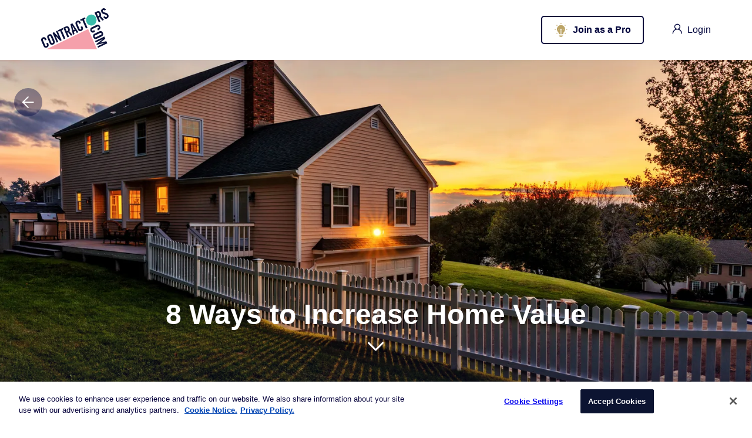

--- FILE ---
content_type: text/html; charset=utf-8
request_url: https://www.contractors.com/8-ways-increase-home-value/
body_size: 22521
content:

<!DOCTYPE html>
<html lang="en">

<head>
    <script type="text/javascript">
    var utag_data = {
      account : "", // lds account from mapping
      adid : "", // lds account from mapping
      channel : "", // lds account from mapping
      page_type : "", // SEM VS. SEO
      page_step : "", // Different under SEO
      vertical : "", // lds account from mapping
      event_action : "", // track event
      event_category : "", // track event
      event_label : "", // track event
      event_name : "", // track event
      cat_selected : "", // Selected category. happened after EC submit
      subcat_selected : "", // Selected category. happened after EC submit
      VPageView : "", // Create for GA purpose
      landing_category : "", // Convert different URL format to category
      tubmogal_category : "", // tubmogal category sid table
      double_click_category : "", // double_click_category for mapping table
      ec_cat_subcat_selected : "", // ec_cat_subcat_selected joint value
      Order_ID : "", // Order_ID
      Conversion_Count : "", // Conversion Count
      price : "", // price
      home_project : "", //
      zipcode : "", //
      offerconversion_category : "", // offerconversion category
      optimize_id : "", //
      deals_event_action : "", // deals_event_action
      fields : "", // fields in the form
      event_value : "", //
      event_level : "", //
      category : "", // Category as a variable set up in deals
      subcategory : "", // set up by deals
      new_deals_event_action : "", // new_deals_event_action from new end to end tracking
      nextdoor_event_name : "", //
      tealium_event : "", //
      everflow_offer_id : "", //
      everflow_event_id : "", // everflow_event_id
      ef_transaction_id : "", // ef_transaction_id
      Google_Tracking_ID : "", // Google Tracking ID
      google_conversion_label : "", // google conversion label
      Bing_tracking_id : "", // Bing_tracking_id
      facebook_tracking_id : "", // facebook_tracking_id
      ga4_id : "", // ga4 account id
      phone : "", //
      coverage : "", // coverage
      event_fields : "", // event_fields
      preselect : "", // preselect
      user_email : "", // user_email
      user_phone : "", // user_phone
      user_phone_164 : "", // user_phone_164_pii
      pageLoadTime : "" // pageLoadTime
    }
    </script>

    <!-- Loading script asynchronously -->
    <script type="text/javascript">
        (function(a,b,c,d){
        a='https://tags.tiqcdn.com/utag/one-planet-ops/hi/prod/utag.js';
        b=document;c='script';d=b.createElement(c);d.src=a;d.type='text/java'+c;d.async=true;
        a=b.getElementsByTagName(c)[0];a.parentNode.insertBefore(d,a);
        })();
    </script>


    <!-- OneTrust Cookies Consent Notice start for contractors.com -->
    <script type="text/javascript" src="https://cdn.cookielaw.org/consent/f47db322-685c-4deb-af31-f7295b272d0c/OtAutoBlock.js"></script>
    <script src="https://cdn.cookielaw.org/scripttemplates/otSDKStub.js" type="text/javascript" charset="UTF-8" data-domain-script="f47db322-685c-4deb-af31-f7295b272d0c"></script>
    <script type="text/javascript">
        function OptanonWrapper() { }
    </script>
    <!-- OneTrust Cookies Consent Notice end for contractors.com -->

    <title> 8 Ways To Increase Home Value </title>
    <meta name="viewport" content="width=device-width" />
    <meta charset="UTF-8">

    <meta name="MobileOptimized" content="320">
    <meta name="msapplication-TileColor" content="#da532c">
    <meta name="theme-color" content="#ffffff">

    <link rel="icon" type="image/png" sizes="32x32" href="https://static.contractors-corp.com/static/assets/favicon-32x32.png">
    <link rel="icon" type="image/png" sizes="16x16" href="https://static.contractors-corp.com/static/assets/favicon-16x16.png">

    <link rel="manifest" href="https://static.contractors-corp.com/static/assets/site.webmanifest" />

    <!-- apple web app title -->
    <meta name="application-name" content="Contractors">
    <meta name="apple-mobile-web-app-title" content="Contractors">
    <meta name="mobile-web-app-capable" content="Contractors">
    <link rel="canonical" href="https://www.contractors.com/8-ways-increase-home-value/" />
    
<meta name="description" content="Property owners will know home value is quite important. But how do you increase property market value?This is a question that there a ..."><meta property="og:title" content="8 Ways to Increase Home Value"><meta property="og:url" content="https://contractors.com/8-ways-increase-home-value/"><meta property="og:description" content="Property owners will know home value is quite important. But how do you increase property market value?This is a question that there a ..."><meta property="og:image" content="https://static.contractors-corp.com/media/_versions_jpeg/article/8_Ways_to_Increase_Home_Value_Jyzg__v1024x512__.jpeg"><meta property="og:image:secure_url" content="https://static.contractors-corp.com/media/_versions_jpeg/article/8_Ways_to_Increase_Home_Value_Jyzg__v1024x512__.jpeg"><meta property="og:image:secure_url" content="https://static.contractors-corp.com/media/_versions_jpeg/article/8_Ways_to_Increase_Home_Value_Jyzg__v1024x512__.jpeg"><meta property="og:type" content="Article"><meta name="twitter:domain" content="contractors.com"><meta name="twitter:card" content="summary_large_image"><meta name="twitter:title" content="8 Ways to Increase Home Value"><meta name="twitter:url" content="https://contractors.com/8-ways-increase-home-value/"><meta name="twitter:description" content="Property owners will know home value is quite important. But how do you increase property market value?This is a question that there a ..."><meta name="twitter:image" content="https://static.contractors-corp.com/media/_versions_jpeg/article/8_Ways_to_Increase_Home_Value_Jyzg__v1024x512__.jpeg">

    

    <link rel="apple-touch-icon" sizes="180x180" href="https://static.contractors-corp.com/static/assets/apple-touch-icon.png">

    <!-- HTML5 shim and Respond.js for IE8 support of HTML5 elements and media queries -->
    <!-- WARNING: Respond.js doesn't work if you view the page via file:// -->
    <!--[if lt IE 9]>
    <script src="https://oss.maxcdn.com/html5shiv/3.7.2/html5shiv.min.js"></script>
    <script src="https://oss.maxcdn.com/respond/1.4.2/respond.min.js"></script>
    <![endif]-->

    <script>
      window.firebaseConfig = {
        apiKey: "AIzaSyDUxdtv2J7mYtU5FEPJ6SEbQ73uR1GfRDY",
        authDomain: "auth.contractors.com",
        projectId: "contractors-prod",
        storageBucket: "contractors-prod.appspot.com",
        messagingSenderId: "569901575758",
        appId: "1:569901575758:web:84e21f60600d2c07b65d1f",
        measurementId: "G-7T4ECNH7EL"
      };
    </script>

    <link rel="preload"
          href="https://ajax.googleapis.com/ajax/libs/jqueryui/1.12.1/themes/smoothness/jquery-ui.css"
          as="style"
          onload="this.onload=null;this.rel='stylesheet'">
    <noscript><link rel="stylesheet" href="https://ajax.googleapis.com/ajax/libs/jqueryui/1.12.1/themes/smoothness/jquery-ui.css"></noscript>

    <link rel="stylesheet" href="https://static.contractors-corp.com/static/css/initial.css?hash=9203b3f858437d684bbb0d4890338a8d">

    <link rel="preload"
          href="https://static.contractors-corp.com/static/css/styles.css?hash=d28a6de3b8e3394f309abc3c91726634"
          as="style"
          onload="this.onload=null;this.rel='stylesheet'">
    <noscript><link rel="stylesheet" href="https://static.contractors-corp.com/static/css/styles.css?hash=d28a6de3b8e3394f309abc3c91726634"></noscript>
    
<link rel="stylesheet" href="https://static.contractors-corp.com/static/css/initial-article-detail.css?hash=4f11cc01b6df212cd063342e45e6d576">

<link rel="preload"
      href="https://static.contractors-corp.com/static/css/article-detail.css?hash=b1aba2498fd710a155b92dbe22fc4e5a"
      as="style"
      onload="this.onload=null;this.rel='stylesheet'">
<noscript><link rel="stylesheet" href="https://static.contractors-corp.com/static/css/article-detail.css?hash=b1aba2498fd710a155b92dbe22fc4e5a"></noscript>


    
</head>

<body class="">

<!--<div id="fb-root"></div>-->
<!--<script async defer crossorigin="anonymous" src="https://connect.facebook.net/en_US/sdk.js#xfbml=1&version=v12.0" nonce="ke11ogFY"></script>-->


    




  



    
<!-- HEADER START -->
    <header class="top-header white-header"   >
        <div class="top-nav">
            <div class="container">
                <nav class="top-nav-wrapper">
                    <div class="top-nav-logo stick-hidden-mob">
                        <a href="/" aria-label="Contractors.com">
                            <svg width="115" height="70" viewBox="0 0 115 70" fill="none" xmlns="http://www.w3.org/2000/svg">
                                <path d="M85.4443 29.4845C90.3519 29.4845 94.3304 25.2967 94.3304 20.1307C94.3304 14.9647 90.3519 10.7769 85.4443 10.7769C80.5366 10.7769 76.5581 14.9647 76.5581 20.1307C76.5581 25.2967 80.5366 29.4845 85.4443 29.4845Z" fill="#39BCAA"/>
                                <path d="M6.59202 54.8823L6.03261 53.5978C5.72568 52.8943 5.3742 52.4514 4.97568 52.2638C4.57717 52.0762 4.20588 52.0684 3.85687 52.2351C3.30489 52.5009 2.99301 52.8318 2.91875 53.2278C2.84449 53.6239 2.94598 54.1345 3.21826 54.7625L6.8742 63.1497C7.14648 63.775 7.45093 64.1893 7.78261 64.3899C8.11677 64.5905 8.55737 64.5566 9.10935 64.2909C9.60192 64.0538 9.88162 63.7437 9.94351 63.3607C10.0054 62.9803 9.92123 62.5217 9.68608 61.9876L8.81727 59.9944L11.5178 58.6916L12.347 60.5936C12.5994 61.1747 12.7554 61.7635 12.8148 62.3654C12.8742 62.9647 12.8247 63.5353 12.6638 64.0746C12.5029 64.614 12.2183 65.1168 11.8074 65.5832C11.3965 66.0496 10.8569 66.4457 10.1886 66.7661C9.47816 67.1101 8.81479 67.2951 8.20341 67.3211C7.59202 67.3498 7.03261 67.2534 6.52519 67.0371C6.01776 66.8209 5.56727 66.4926 5.1737 66.0522C4.78014 65.6145 4.45836 65.1038 4.2034 64.5228L0.490532 56.0001C0.238057 55.4191 0.0821161 54.8302 0.0227102 54.2283C-0.0366958 53.6291 0.0202349 53.0558 0.195978 52.5087C0.369245 51.9615 0.666275 51.4534 1.08707 50.9818C1.50538 50.5129 2.06974 50.1038 2.78261 49.7625C3.45093 49.4394 4.09202 49.2778 4.70588 49.2778C5.31974 49.2778 5.88162 49.4029 6.38657 49.6582C6.89152 49.9136 7.34945 50.2758 7.75539 50.7447C8.16133 51.2137 8.49796 51.7557 8.76529 52.3654L9.29499 53.5796L6.59202 54.8823Z" fill="#0B123A"/>
                                <path d="M10.8296 51.0044C10.5772 50.4233 10.4212 49.8345 10.3618 49.2326C10.3024 48.6333 10.3593 48.0601 10.5351 47.513C10.7084 46.9658 11.0054 46.4577 11.4262 45.9861C11.8445 45.5171 12.4089 45.1081 13.1217 44.7667C13.8321 44.4228 14.493 44.2378 15.1069 44.2118C15.7183 44.1857 16.2777 44.2795 16.7851 44.4958C17.2925 44.712 17.743 45.0403 18.1366 45.4807C18.5301 45.9184 18.8519 46.4291 19.1069 47.0101L22.8222 55.5354C23.0747 56.1164 23.2306 56.7053 23.2901 57.3071C23.3495 57.9064 23.2925 58.4796 23.1168 59.0268C22.941 59.574 22.6465 60.082 22.2257 60.5536C21.8074 61.0226 21.2405 61.4317 20.5301 61.773C19.8198 62.1169 19.1564 62.3019 18.545 62.328C17.9336 62.3567 17.3742 62.2602 16.8668 62.044C16.3594 61.8277 15.9089 61.4994 15.5153 61.0591C15.1217 60.6214 14.7999 60.1107 14.545 59.5297L10.8296 51.0044ZM17.2158 58.1565C17.4881 58.7819 17.7925 59.1962 18.1242 59.3968C18.4584 59.5974 18.899 59.5635 19.4509 59.2978C20.0029 59.032 20.3148 58.7011 20.3891 58.3051C20.4633 57.909 20.3618 57.3983 20.0896 56.7704L16.4336 48.3806C16.1613 47.7553 15.8569 47.341 15.5252 47.1404C15.191 46.9398 14.7504 46.9736 14.1985 47.2394C13.6465 47.5052 13.3346 47.8361 13.2603 48.2321C13.1861 48.6281 13.2876 49.1388 13.5598 49.7667L17.2158 58.1565Z" fill="#0B123A"/>
                                <path d="M26.6337 58.5437L19.4233 41.9987L21.9258 40.7897L29.3392 48.6662L29.3837 48.6454L25.2575 39.1821L27.6956 38.0044L34.906 54.5495L32.5545 55.6855L24.6115 47.0117L24.5669 47.0325L29.0719 57.3687L26.6337 58.5437Z" fill="#0B123A"/>
                                <path d="M32.4093 38.7258L29.798 39.9868L28.7188 37.5116L36.642 33.6841L37.7212 36.1593L35.1098 37.4204L41.2435 51.4902L38.543 52.793L32.4093 38.7258Z" fill="#0B123A"/>
                                <path d="M47.5964 48.4201L44.896 49.7229L37.6855 33.1778L41.4727 31.3487C42.9826 30.6191 44.2846 30.4446 45.3811 30.8198C46.4776 31.1976 47.4083 32.2632 48.1732 34.0194C48.4653 34.6916 48.6608 35.2909 48.7598 35.8172C48.8564 36.3435 48.8861 36.8151 48.8489 37.2294C48.8093 37.6462 48.7227 38.0084 48.5841 38.3133C48.4455 38.6207 48.2846 38.8839 48.0989 39.1027L53.6509 45.4915L50.9083 46.8151L46.0073 40.8875C45.8464 41.0022 45.641 41.1246 45.391 41.2549C45.141 41.3852 44.891 41.5102 44.646 41.6301L47.5964 48.4201ZM43.6212 39.3008L44.5791 38.837C44.943 38.6624 45.2326 38.4748 45.4554 38.2768C45.6757 38.0788 45.8217 37.8417 45.896 37.5655C45.9702 37.2893 45.9702 36.9714 45.9009 36.6066C45.8291 36.2445 45.688 35.8172 45.4752 35.3273C45.0494 34.3503 44.6063 33.7562 44.1435 33.5425C43.6831 33.3315 43.089 33.3992 42.3638 33.751L41.4058 34.2148L43.6212 39.3008Z" fill="#0B123A"/>
                                <path d="M56.8074 43.9716L54.196 45.2327L49.8792 27.2884L53.2306 25.6704L63.3371 40.8163L60.7257 42.0774L58.649 38.6433L55.6886 40.0738L56.8074 43.9716ZM55.0004 37.4109L57.1762 36.3609L53.0128 29.7715L52.9683 29.7924L55.0004 37.4109Z" fill="#0B123A"/>
                                <path d="M64.9973 26.6735L64.4379 25.389C64.131 24.6855 63.7795 24.2425 63.381 24.0549C62.9825 23.8673 62.6112 23.8595 62.2622 24.0263C61.7102 24.292 61.3983 24.6229 61.3241 25.019C61.2498 25.415 61.3513 25.9257 61.6236 26.5536L65.2795 34.9408C65.5518 35.5662 65.8563 35.9804 66.1879 36.1811C66.5221 36.3817 66.9627 36.3478 67.5147 36.0821C68.0073 35.845 68.287 35.5349 68.3488 35.1519C68.4107 34.7715 68.3266 34.3129 68.0914 33.7788L67.2226 31.7855L69.9231 30.4828L70.7523 32.3848C71.0048 32.9658 71.1607 33.5547 71.2201 34.1566C71.2795 34.7558 71.23 35.3265 71.0692 35.8658C70.9083 36.4051 70.6236 36.908 70.2127 37.3744C69.8018 37.8408 69.2622 38.2368 68.5939 38.5573C67.8835 38.9012 67.2201 39.0862 66.6087 39.1123C65.9973 39.1409 65.4379 39.0445 64.9305 38.8283C64.4231 38.612 63.9726 38.2837 63.579 37.8434C63.1855 37.4057 62.8637 36.895 62.6087 36.3139L58.8934 27.7887C58.6409 27.2076 58.4849 26.6188 58.4255 26.0169C58.3661 25.4176 58.4231 24.8444 58.5988 24.2973C58.7721 23.7501 59.0691 23.242 59.4899 22.7704C59.9082 22.3014 60.4726 21.8924 61.1855 21.551C61.8538 21.2279 62.4949 21.0664 63.1087 21.0664C63.7226 21.0664 64.2845 21.1915 64.7894 21.4468C65.2944 21.7022 65.7523 22.0643 66.1582 22.5333C66.5642 23.0023 66.9008 23.5443 67.1681 24.154L67.6979 25.3681L64.9973 26.6735Z" fill="#0B123A"/>
                                <path d="M70.1369 20.5036L67.5255 21.7647L66.4463 19.2894L74.3696 15.4619L75.4488 17.9372L72.8374 19.1982L78.971 33.2681L76.2706 34.5708L70.1369 20.5036Z" fill="#0B123A"/>
                                <path d="M100.87 22.693L98.1694 23.9958L90.959 7.45072L94.7461 5.62164C96.256 4.89209 97.558 4.71752 98.6545 5.09272C99.7511 5.47052 100.682 6.53618 101.447 8.2923C101.739 8.96452 101.934 9.5638 102.033 10.0901C102.13 10.6164 102.159 11.088 102.122 11.5023C102.083 11.9192 101.996 12.2814 101.857 12.5862C101.719 12.8937 101.558 13.1568 101.372 13.3757L106.924 19.7644L104.182 21.088L99.2808 15.1605C99.1199 15.2751 98.9144 15.3976 98.6644 15.5278C98.4144 15.6581 98.1644 15.7832 97.9194 15.903L100.87 22.693ZM96.8946 13.5711L97.8525 13.1073C98.2164 12.9327 98.506 12.7451 98.7288 12.5471C98.9491 12.3491 99.0951 12.112 99.1694 11.8358C99.2436 11.5596 99.2436 11.2418 99.1743 10.877C99.1025 10.5148 98.9615 10.0875 98.7486 9.59767C98.3228 8.6206 97.8798 8.02654 97.4169 7.81288C96.9565 7.60184 96.3624 7.66958 95.6372 8.02133L94.6793 8.48511L96.8946 13.5711Z" fill="#0B123A"/>
                                <path d="M107.998 4.15955C107.815 3.82344 107.627 3.55768 107.428 3.36748C107.23 3.17727 107.032 3.04439 106.834 2.97404C106.636 2.90369 106.443 2.87503 106.258 2.89066C106.072 2.9063 105.906 2.95059 105.76 3.02094C105.325 3.23199 105.052 3.53423 104.943 3.92766C104.834 4.3237 104.894 4.77967 105.119 5.29817C105.325 5.77238 105.649 6.14236 106.092 6.41073C106.532 6.6791 107.045 6.91359 107.624 7.11422C108.203 7.31485 108.822 7.50244 109.476 7.67701C110.131 7.85158 110.768 8.08348 111.389 8.37529C112.008 8.66711 112.579 9.04492 113.104 9.50088C113.629 9.95945 114.055 10.5639 114.381 11.3117C114.681 11.9996 114.839 12.6562 114.859 13.2867C114.879 13.9146 114.782 14.4983 114.567 15.0376C114.354 15.5744 114.023 16.0642 113.572 16.5019C113.122 16.9423 112.584 17.3122 111.961 17.6119C111.337 17.9141 110.723 18.06 110.124 18.0548C109.525 18.0496 108.963 17.9193 108.438 17.6614C107.914 17.406 107.438 17.0491 107.01 16.5905C106.582 16.1319 106.216 15.5952 105.914 14.9829L108.312 13.3518C108.735 14.1648 109.183 14.7067 109.654 14.9777C110.124 15.2513 110.577 15.2799 111.013 15.0715C111.478 14.8474 111.797 14.5348 111.976 14.1361C112.154 13.7375 112.134 13.2919 111.921 12.8021C111.681 12.2523 111.334 11.8276 110.879 11.5306C110.424 11.2336 109.906 10.9834 109.327 10.7828C108.748 10.5822 108.131 10.3998 107.48 10.233C106.829 10.0663 106.196 9.84481 105.582 9.56863C104.968 9.29244 104.399 8.91985 103.872 8.45346C103.344 7.98707 102.906 7.35653 102.56 6.56185C101.98 5.23303 101.899 4.0371 102.315 2.97665C102.73 1.9162 103.607 1.06419 104.941 0.418021C105.493 0.152257 106.03 0.0141643 106.552 0.00113664C107.075 -0.011891 107.57 0.087119 108.037 0.295561C108.505 0.504003 108.946 0.806244 109.354 1.19968C109.763 1.59311 110.124 2.06732 110.433 2.61969L107.998 4.15955Z" fill="#0B123A"/>
                                <path d="M95.4318 34.9449L96.6496 34.3561C97.3154 34.0356 97.7362 33.663 97.9144 33.2461C98.0927 32.8293 98.1026 32.4358 97.9417 32.071C97.6892 31.49 97.3748 31.1617 96.9986 31.0862C96.6224 31.008 96.1397 31.1122 95.5432 31.3988L87.5852 35.242C86.9912 35.5286 86.5976 35.8465 86.4095 36.1982C86.2189 36.5473 86.2511 37.0137 86.5035 37.5948C86.7288 38.1133 87.0233 38.4051 87.3847 38.4702C87.7461 38.5354 88.1818 38.4468 88.6892 38.2019L90.5803 37.2873L91.8179 40.1247L90.0134 40.9976C89.4615 41.2633 88.9045 41.4275 88.3352 41.49C87.7659 41.5526 87.2238 41.5004 86.7139 41.3311C86.2015 41.1643 85.7238 40.8621 85.2808 40.4322C84.8377 39.9971 84.4639 39.4317 84.157 38.7308C83.8303 37.983 83.6545 37.2873 83.6298 36.6437C83.605 36.0002 83.6941 35.4113 83.902 34.8772C84.1075 34.3457 84.4169 33.8689 84.8352 33.4546C85.2511 33.0403 85.7337 32.7016 86.2857 32.4358L94.3748 28.5301C94.9243 28.2644 95.4837 28.1002 96.0531 28.0377C96.6224 27.9752 97.1669 28.0377 97.6842 28.2201C98.204 28.4025 98.6842 28.7151 99.1323 29.1555C99.5778 29.5958 99.964 30.1873 100.291 30.9376C100.595 31.6385 100.749 32.3134 100.751 32.9595C100.751 33.6031 100.63 34.1946 100.39 34.7261C100.15 35.2602 99.8055 35.7396 99.36 36.1669C98.9169 36.5942 98.4021 36.946 97.8229 37.2274L96.6694 37.785L95.4318 34.9449Z" fill="#0B123A"/>
                                <path d="M99.1118 39.3998C99.6613 39.134 100.221 38.9699 100.79 38.9073C101.359 38.8448 101.904 38.9073 102.421 39.0897C102.941 39.2721 103.421 39.5848 103.869 40.0251C104.315 40.4654 104.701 41.0569 105.028 41.8073C105.354 42.5551 105.53 43.2481 105.555 43.8943C105.58 44.5379 105.491 45.1267 105.283 45.6608C105.077 46.195 104.765 46.6666 104.349 47.0809C103.934 47.4951 103.451 47.8365 102.901 48.0996L94.8123 52.0053C94.2604 52.2711 93.7009 52.4352 93.1341 52.4951C92.5648 52.5577 92.0203 52.4977 91.5029 52.3153C90.9831 52.133 90.5005 51.8203 90.0549 51.38C89.6069 50.9396 89.2232 50.3456 88.8965 49.5978C88.5698 48.85 88.394 48.1543 88.3693 47.5108C88.3445 46.8672 88.4336 46.2783 88.6415 45.7442C88.847 45.2127 89.1564 44.7359 89.5747 44.3216C89.9906 43.9073 90.4732 43.5686 91.0252 43.3028L99.1118 39.3998ZM92.3247 46.1116C91.7307 46.3982 91.3371 46.7161 91.149 47.0678C90.9584 47.417 90.9906 47.8834 91.243 48.4644C91.4955 49.0428 91.8099 49.3711 92.1861 49.4493C92.5623 49.5274 93.045 49.4232 93.6415 49.1366L101.599 45.2935C102.194 45.0069 102.587 44.689 102.775 44.3372C102.966 43.9881 102.934 43.5217 102.681 42.9433C102.429 42.3622 102.114 42.0339 101.738 41.9584C101.362 41.8802 100.879 41.9844 100.283 42.2711L92.3247 46.1116Z" fill="#0B123A"/>
                                <path d="M112.612 59.8082L96.9137 67.3903L95.837 64.9177L108.099 58.9953L108.08 58.9484L94.6984 62.3069L94.0993 60.9338L105.245 52.4503L105.226 52.4034L92.9632 58.3257L91.8865 55.8531L107.585 48.271L109.211 51.9995L100.914 58.443L100.934 58.4899L110.985 56.0719L112.612 59.8082Z" fill="#0B123A"/>
                                <path d="M95.1767 69.9996L80.0603 35.4556L8.81274 69.9996H95.1767Z" fill="#F5A0AB"/>
                            </svg>
                        </a>
                    </div>

                    <div class="flex-bl top-nav-items">
                        <div class="top-nav-item item-filter">
                            <div id="sticky-filter-wrapper" class="js-sticky-search-filter-wrapper"></div>
                        </div>
                        
                        <div class="top-nav-item item-sign-up no-mobile">
                            
                            <a href="/become-a-contractor/"
                               class="btn btn--mod-black btn-sign-up" aria-label="Join as a Pro">
                                <img class="pro-icon" src="https://static.contractors-corp.com/static/img/icons/pro2.svg" alt="contractors logo">
                                <span>Join as a Pro</span>
                            </a>
                            
                        </div>
                        
                        <div class="top-nav-item">
                            
                            <div class="dropdown-wrapper">
                                <button class="btn btn-no-border btn-login js-load-popups" aria-label="login">
                                    <span class="icon icon-user"></span>
                                    <span class="no-mobile no-tablet">Login</span>
                                </button>
                            </div>
                            
                        </div>

                        <div class="dashboard-menu-overlay"></div>
                    </div>

                </nav>
            </div>
        </div>
    </header>
<!-- HEADER END -->

    <ga-data class="_ga-view-object"
    
        data-object_id="4403"
    
        data-object_type="content_article"
    
        data-event="view"
    
        data-page="article_detail"
    
        data-object_slug="8-ways-increase-home-value"
    
        data-publish_date="02-07-2022"
    
>
</ga-data>


<main>

    
    <div class="article-detail">
        <div class="hero-banner">
            <a href="javascript:" class="back-btn back-btn--art _go_back" aria-label="go back">
                <span class="icon icon-arrow-left"></span>
            </a>
            <div class="img">
                
<picture> 
  <source data-srcset="https://static.contractors-corp.com/media/_versions_webp/article/8_Ways_to_Increase_Home_Value_Jyzg__v1500x1500__.webp" type="image/webp" media="(min-width: 1024px)"> 
  <source data-srcset="https://static.contractors-corp.com/media/_versions_jpeg/article/8_Ways_to_Increase_Home_Value_Jyzg__v1500x1500__.jpeg" type="image/jpg" media="(min-width: 1024px)"> 
  <source data-srcset="https://static.contractors-corp.com/media/_versions_webp/article/8_Ways_to_Increase_Home_Value_Jyzg__v1200x1200__.webp" type="image/webp"> 
  <source data-srcset="https://static.contractors-corp.com/media/_versions_jpeg/article/8_Ways_to_Increase_Home_Value_Jyzg__v1200x1200__.jpeg" type="image/jpg"> 
  <img src="https://static.contractors-corp.com/static/images/placeholders/boldthemes_medium_horizontal_rectangle_3x2.png" data-src="https://static.contractors-corp.com/media/_versions_jpg/article/8_Ways_to_Increase_Home_Value_Jyzg__v1200x1200__.jpg" alt="8 Ways to Increase Home Value">
</picture>
            </div>
            <div class="hero-banner--head">
                <div>
                    <h1>8 Ways to Increase Home Value</h1>
                    <div class="hero-banner-scrolldown no-mobile" data-scroll-down data-target="article-heading">
                        <span class="icon icon-angle-down"></span>
                    </div>
                </div>
            </div>
        </div>
        <div class="article-heading">
            <div class="container">
               <div class="multiple-cat-wrap">
                   
                   <div class="art-category art-category--furniture">Appraisal and Home Inspection</div>
                   
               </div>
            </div>
            <div class="published-info">
                <span class="published-name">By
                    
                        Mateos Glen Hayes
                    
                </span>
                <span class="date">February 07, 2022</span>
            </div>
            <div class="social-buttons" data-fixable data-screen="desktop" data-target="hero-banner">
                <a class="_ga-social-media-share" href="https://www.facebook.com/sharer/sharer.php?u=https://www.contractors.com/8-ways-increase-home-value/" target="_blank" rel="noopener" aria-label="Share on facebook">
                    <div class="icon icon-fb-dark"></div>
                </a>
                <a class="_ga-social-media-share" href="https://twitter.com/intent/tweet?url=https://www.contractors.com/8-ways-increase-home-value/&text=8 Ways to Increase Home Value&via=www.contractors.com" target="_blank" rel="noopener" aria-label="Share on twitter">
                    <div class="icon icon-tw-dark"></div>
                </a>
            </div>
        </div>
        
            <div class="scroll-to" id=75004></div>
<div class="container">
    <div class="article-content">
        
  <p><span style="font-weight: 400;">Property owners will know home value is quite important. But how do you increase </span>property market value<span style="font-weight: 400;">?</span></p>
<p><span style="font-weight: 400;">This is a question that there are many answers to, and it tends to depend a lot on where your property is located, crime rates, population growth, infrastructure development, and the </span>home fair market value<span style="font-weight: 400;"> overall. Of course, most of this is not under your control, but there are still quite a few ways for you to positively change the value of your home.</span></p>
<p><span style="font-weight: 400;">A few adjustments and improvements can significantly improve your home&rsquo;s value, as long as you know where to look and what areas to work on.&nbsp;</span></p>
<h2>Update Interior Design&nbsp;</h2>


    </div>
</div>

        
            <div class="scroll-to" id=a-few-changes-makes-your-interior-design-look-fresh-and-new></div>
<div class="container">
    <div class="article-content">
        
  <div class="img">
    <picture>
      
<picture> 
  <source data-srcset="https://static.contractors-corp.com/media/_versions_webp/imagecomponent/A_Few_Changes_Makes_Your_Interior_Design_Look_Fresh_and_New_WzvZ__v1200x1200__.webp" type="image/webp" media="(min-width: 1024px)"> 
  <source data-srcset="https://static.contractors-corp.com/media/_versions_jpeg/imagecomponent/A_Few_Changes_Makes_Your_Interior_Design_Look_Fresh_and_New_WzvZ__v1200x1200__.jpeg" type="image/jpg" media="(min-width: 1024px)"> 
  <source data-srcset="https://static.contractors-corp.com/media/_versions_webp/imagecomponent/A_Few_Changes_Makes_Your_Interior_Design_Look_Fresh_and_New_WzvZ__v1200x1200__.webp" type="image/webp"> 
  <source data-srcset="https://static.contractors-corp.com/media/_versions_jpeg/imagecomponent/A_Few_Changes_Makes_Your_Interior_Design_Look_Fresh_and_New_WzvZ__v1200x1200__.jpeg" type="image/jpg"> 
  <img src="https://static.contractors-corp.com/static/images/placeholders/boldthemes_medium_horizontal_rectangle_3x2.png" data-src="https://static.contractors-corp.com/media/_versions_jpg/imagecomponent/A_Few_Changes_Makes_Your_Interior_Design_Look_Fresh_and_New_WzvZ__v1200x1200__.jpg" alt="A Few Changes Makes Your Interior Design Look Fresh and New">
</picture>
    </picture>
  </div>
  <p class="caption-txt">A Few Changes Makes Your Interior Design Look Fresh and New</p>

    </div>
</div>

        
            <div class="scroll-to" id=75005></div>
<div class="container">
    <div class="article-content">
        
  
<p><span style="font-weight: 400;">While it can help with boosting your </span><a href="https://www.contractors.com/9-home-exterior-hacks-increase-home-value-without-breaking-bank/" target="_blank" rel="noopener">home value</a><span style="font-weight: 400;">, a complete renovation is not necessary especially if you&rsquo;re looking to save some money. Instead, focus on revamping your interior in small ways by changing certain fixtures and pieces of furniture.</span></p>
<p><span style="font-weight: 400;">Get some nicer cushions for your couch, or get the existing ones reupholstered. Put in new rugs and switch out your throw pillows for something less tattered. If you have old lamps, replace the lampshades with something more colorful and artsy. There are plenty of ways to achieve all of this for minimal cost as long as you rely on flea markets and other low-cost stores.</span></p>
<p><span style="font-weight: 400;">Liven things up by getting some tasteful artwork as well. The crucial thing for selling a house is to make it look as liveable and inviting as possible, so renewed fixtures and furniture are a must. Consider</span> <a href="https://www.contractors.com/9-basement-transformations-your-next-remodel/" target="_blank" rel="noopener"><span style="font-weight: 400;">converting your basement</span></a><span style="font-weight: 400;"> into a living space for added square footage.&nbsp;</span></p>
<h2>Install New Kitchen Durables&nbsp;</h2>


    </div>
</div>

        
            <div class="scroll-to" id=new-kitchen-appliances-make-your-kitchen-feel-up-to-date></div>
<div class="container">
    <div class="article-content">
        
  <div class="img">
    <picture>
      
<picture> 
  <source data-srcset="https://static.contractors-corp.com/media/_versions_webp/imagecomponent/New_Kitchen_Appliances_Make_Your_Kitchen_Feel_Up_To_Date_FRZZ__v1200x1200__.webp" type="image/webp" media="(min-width: 1024px)"> 
  <source data-srcset="https://static.contractors-corp.com/media/_versions_jpeg/imagecomponent/New_Kitchen_Appliances_Make_Your_Kitchen_Feel_Up_To_Date_FRZZ__v1200x1200__.jpeg" type="image/jpg" media="(min-width: 1024px)"> 
  <source data-srcset="https://static.contractors-corp.com/media/_versions_webp/imagecomponent/New_Kitchen_Appliances_Make_Your_Kitchen_Feel_Up_To_Date_FRZZ__v1200x1200__.webp" type="image/webp"> 
  <source data-srcset="https://static.contractors-corp.com/media/_versions_jpeg/imagecomponent/New_Kitchen_Appliances_Make_Your_Kitchen_Feel_Up_To_Date_FRZZ__v1200x1200__.jpeg" type="image/jpg"> 
  <img src="https://static.contractors-corp.com/static/images/placeholders/boldthemes_medium_horizontal_rectangle_3x2.png" data-src="https://static.contractors-corp.com/media/_versions_jpg/imagecomponent/New_Kitchen_Appliances_Make_Your_Kitchen_Feel_Up_To_Date_FRZZ__v1200x1200__.jpg" alt="New Kitchen Appliances Make Your Kitchen Feel Up To Date">
</picture>
    </picture>
  </div>
  <p class="caption-txt">New Kitchen Appliances Make Your Kitchen Feel Up To Date</p>

    </div>
</div>

        
            <div class="scroll-to" id=75006></div>
<div class="container">
    <div class="article-content">
        
  
<p><span style="font-weight: 400;">Full </span><a href="https://www.contractors.com/5-kitchen-improvements-boost-home-value-you-and-buyer/"><span style="font-weight: 400;">kitchen remodeling</span></a><span style="font-weight: 400;"> projects can get expensive fast, but you can avoid this by simply replacing the most important items in your kitchen instead of replacing everything. Your kitchen appliances are arguably the most important part of your kitchen since without them it&rsquo;s just another room, so start with those.</span></p>
<p><span style="font-weight: 400;">Get a new stove and oven set up to replace an old greasy unit, or invest in a gas stove if you want the ultimate upgrade. Once you&rsquo;ve switched to gas you&rsquo;ll never want to switch back, it&rsquo;s just a world apart in so many ways. It&rsquo;s also better for the environment since gas stoves tend to be more efficient and produce fewer greenhouse gases than the powerplant that feeds your electric stove.</span></p>
<p><span style="font-weight: 400;">Refrigerators are another crucial appliance, and if yours is on its last leg that means it&rsquo;s time to go shopping for a new one. Newer fridges have integrated smart technologies and special designs that make them easier to use, and a new one will definitely make your kitchen look quite appealing.&nbsp;</span></p>
<h2>Add Gas Heating&nbsp;</h2>


    </div>
</div>

        
            <div class="scroll-to" id=gas-heating-works-faster-than-electric-heating></div>
<div class="container">
    <div class="article-content">
        
  <div class="img">
    <picture>
      
<picture> 
  <source data-srcset="https://static.contractors-corp.com/media/_versions_webp/imagecomponent/Gas_Heating_Works_Faster_Than_Electric_Heating_lkpu__v1200x1200__.webp" type="image/webp" media="(min-width: 1024px)"> 
  <source data-srcset="https://static.contractors-corp.com/media/_versions_jpeg/imagecomponent/Gas_Heating_Works_Faster_Than_Electric_Heating_lkpu__v1200x1200__.jpeg" type="image/jpg" media="(min-width: 1024px)"> 
  <source data-srcset="https://static.contractors-corp.com/media/_versions_webp/imagecomponent/Gas_Heating_Works_Faster_Than_Electric_Heating_lkpu__v1200x1200__.webp" type="image/webp"> 
  <source data-srcset="https://static.contractors-corp.com/media/_versions_jpeg/imagecomponent/Gas_Heating_Works_Faster_Than_Electric_Heating_lkpu__v1200x1200__.jpeg" type="image/jpg"> 
  <img src="https://static.contractors-corp.com/static/images/placeholders/boldthemes_medium_horizontal_rectangle_3x2.png" data-src="https://static.contractors-corp.com/media/_versions_jpg/imagecomponent/Gas_Heating_Works_Faster_Than_Electric_Heating_lkpu__v1200x1200__.jpg" alt="Gas Heating Works Faster Than Electric Heating">
</picture>
    </picture>
  </div>
  <p class="caption-txt">Gas Heating Works Faster Than Electric Heating</p>

    </div>
</div>

        
            <div class="scroll-to" id=75007></div>
<div class="container">
    <div class="article-content">
        
  
<p><span style="font-weight: 400;">Speaking of natural gas, it&rsquo;s also an excellent source for your home&rsquo;s heating especially if you live in a cold place on the eastern seaboard. It is actually much more efficient than electricity, generating more heat while using less energy and costing less as well. Plus, unlike an electric system, gas heating is more or less instant since an always-on pilot light means all you need is a spark to get things going.</span></p>
<p><span style="font-weight: 400;">Gas might sound a bit explosive, but you&rsquo;ll be happy to know that there have been a lot of major safety advancements in recent decades. So long as the system is installed and used properly, there is very little chance of anything going wrong, and modern furnaces have a bunch of safety features that will kick in if things do go awry.</span></p>
<p><span style="font-weight: 400;">Owing to their efficiency and reliability, gas furnaces are quite desirable to prospective homeowners, as are gas fireplaces.&nbsp;&nbsp;</span></p>
<h2>Improve Your Outdoor Space&nbsp;</h2>


    </div>
</div>

        
            <div class="scroll-to" id=reimagine-your-backyard></div>
<div class="container">
    <div class="article-content">
        
  <div class="img">
    <picture>
      
<picture> 
  <source data-srcset="https://static.contractors-corp.com/media/_versions_webp/imagecomponent/Reimagine_Your_Backyard_vcor__v1200x1200__.webp" type="image/webp" media="(min-width: 1024px)"> 
  <source data-srcset="https://static.contractors-corp.com/media/_versions_jpeg/imagecomponent/Reimagine_Your_Backyard_vcor__v1200x1200__.jpeg" type="image/jpg" media="(min-width: 1024px)"> 
  <source data-srcset="https://static.contractors-corp.com/media/_versions_webp/imagecomponent/Reimagine_Your_Backyard_vcor__v1200x1200__.webp" type="image/webp"> 
  <source data-srcset="https://static.contractors-corp.com/media/_versions_jpeg/imagecomponent/Reimagine_Your_Backyard_vcor__v1200x1200__.jpeg" type="image/jpg"> 
  <img src="https://static.contractors-corp.com/static/images/placeholders/boldthemes_medium_horizontal_rectangle_3x2.png" data-src="https://static.contractors-corp.com/media/_versions_jpg/imagecomponent/Reimagine_Your_Backyard_vcor__v1200x1200__.jpg" alt="Reimagine Your Backyard">
</picture>
    </picture>
  </div>
  <p class="caption-txt">Reimagine Your Backyard</p>

    </div>
</div>

        
            <div class="scroll-to" id=75008></div>
<div class="container">
    <div class="article-content">
        
  
<p><span style="font-weight: 400;">A stylish and functional outdoor space is the perfect place for entertaining guests or simply hanging out on the porch after a hard day&rsquo;s work. It&rsquo;s also a highly desirable thing for homebuyers, and therefore a great way to </span>increase property value<span style="font-weight: 400;">. Major upgrades such as an </span><a href="https://www.contractors.com/how-much-does-it-cost-build-inground-pool/" target="_blank" rel="noopener"><span style="font-weight: 400;">inground swimming pool</span></a><span style="font-weight: 400;"> will definitely boost value, but smaller additions are good as well.</span></p>
<p><span style="font-weight: 400;">If you have a backyard or simply a small porch or balcony, invest a bit into making it look spick and span. This can be as complicated or as basic as you want it to be. Even just adding a stylish table with Mediterranean-style tiles and some nice wicker chairs will create a very cozy spot for outdoor dining during the warmer months.</span></p>
<p><span style="font-weight: 400;">Be sure to pay attention to the plant life as well. Trim anything that needs it, do weeding, throw out the ugly old thing that&rsquo;s been dying for months, and get some nice ceramic pots for your plants to augment the aesthetic. For nighttime fun outdoors, consider installing some powerful solar-powered LEDs for maximum functionality.&nbsp;</span></p>
<h2>Make Small Bathroom Updates&nbsp;</h2>


    </div>
</div>

        
            <div class="scroll-to" id=small-changes-such-as-new-tiles-make-a-big-difference></div>
<div class="container">
    <div class="article-content">
        
  <div class="img">
    <picture>
      
<picture> 
  <source data-srcset="https://static.contractors-corp.com/media/_versions_webp/imagecomponent/Small_Changes_Such_As_New_Tiles_Make_a_Big_Difference_NHaF__v1200x1200__.webp" type="image/webp" media="(min-width: 1024px)"> 
  <source data-srcset="https://static.contractors-corp.com/media/_versions_jpeg/imagecomponent/Small_Changes_Such_As_New_Tiles_Make_a_Big_Difference_NHaF__v1200x1200__.jpeg" type="image/jpg" media="(min-width: 1024px)"> 
  <source data-srcset="https://static.contractors-corp.com/media/_versions_webp/imagecomponent/Small_Changes_Such_As_New_Tiles_Make_a_Big_Difference_NHaF__v1200x1200__.webp" type="image/webp"> 
  <source data-srcset="https://static.contractors-corp.com/media/_versions_jpeg/imagecomponent/Small_Changes_Such_As_New_Tiles_Make_a_Big_Difference_NHaF__v1200x1200__.jpeg" type="image/jpg"> 
  <img src="https://static.contractors-corp.com/static/images/placeholders/boldthemes_medium_horizontal_rectangle_3x2.png" data-src="https://static.contractors-corp.com/media/_versions_jpg/imagecomponent/Small_Changes_Such_As_New_Tiles_Make_a_Big_Difference_NHaF__v1200x1200__.jpg" alt="Small Changes Such As New Tiles Make a Big Difference">
</picture>
    </picture>
  </div>
  <p class="caption-txt">Small Changes Such As New Tiles Make a Big Difference</p>

    </div>
</div>

        
            <div class="scroll-to" id=75009></div>
<div class="container">
    <div class="article-content">
        
  
<p><span style="font-weight: 400;">You use your water closet every day, so it only makes sense to keep it clean and looking good. If your bathroom is starting to feel a little staid, some simple changes will bring things back up to code in no time.</span></p>
<p><span style="font-weight: 400;">Focus on the little things, such as swapping out old faucet handles, replacing old door handles with something modern and crisp, and maybe replacing the faucets if you want something totally new.</span></p>
<p><span style="font-weight: 400;">If it feels like you need to do more, replacing wall tiles is relatively easy and will make a huge difference in the look and feel of the bathroom. We recommend something Italian or Lebanese in style for a true aesthetic upgrade.&nbsp;&nbsp;&nbsp;</span></p>
<h2>Boost Curb Appeal&nbsp;</h2>


    </div>
</div>

        
            <div class="scroll-to" id=make-your-house-stand-out></div>
<div class="container">
    <div class="article-content">
        
  <div class="img">
    <picture>
      
<picture> 
  <source data-srcset="https://static.contractors-corp.com/media/_versions_webp/imagecomponent/Make_Your_House_Stand_Out_MrPk__v1200x1200__.webp" type="image/webp" media="(min-width: 1024px)"> 
  <source data-srcset="https://static.contractors-corp.com/media/_versions_jpeg/imagecomponent/Make_Your_House_Stand_Out_MrPk__v1200x1200__.jpeg" type="image/jpg" media="(min-width: 1024px)"> 
  <source data-srcset="https://static.contractors-corp.com/media/_versions_webp/imagecomponent/Make_Your_House_Stand_Out_MrPk__v1200x1200__.webp" type="image/webp"> 
  <source data-srcset="https://static.contractors-corp.com/media/_versions_jpeg/imagecomponent/Make_Your_House_Stand_Out_MrPk__v1200x1200__.jpeg" type="image/jpg"> 
  <img src="https://static.contractors-corp.com/static/images/placeholders/boldthemes_medium_horizontal_rectangle_3x2.png" data-src="https://static.contractors-corp.com/media/_versions_jpg/imagecomponent/Make_Your_House_Stand_Out_MrPk__v1200x1200__.jpg" alt="Make Your House Stand Out">
</picture>
    </picture>
  </div>
  <p class="caption-txt">Make Your House Stand Out</p>

    </div>
</div>

        
            <div class="scroll-to" id=75010></div>
<div class="container">
    <div class="article-content">
        
  
<p><span style="font-weight: 400;">When it comes to first impressions, curb appeal is everything. Your house may look great on the outside, but nobody&rsquo;s going to be impressed if the outside is tattered and weathered. Your home needs to look fresh and well-kept from the outside so that whether someone&rsquo;s just driving by, or walking up for your open house event it looks as good as it can be.</span></p>
<p><span style="font-weight: 400;">There are a few details that matter the most. First off, you need a good-looking front door. This is the first thing any curious buyer will touch, so give your door a new coat of paint and some quality hardware to match. A door that works as it should and looks brand new makes a great impression.</span></p>
<p><span style="font-weight: 400;">The rest is really down to the landscaping. Keep your landing clean of dirt, crud, and clutter, and place some healthy plants at either side of your door. Keep your front yard well watered and be sure none of your plants are looking sad. All of these details say &ldquo;welcome, come on in!&rdquo; to a prospective buyer.&nbsp;&nbsp;&nbsp;</span></p>
<h2>Improve Energy Efficiency&nbsp;</h2>


    </div>
</div>

        
            <div class="scroll-to" id=solar-power-can-transform-your-energy-usage></div>
<div class="container">
    <div class="article-content">
        
  <div class="img">
    <picture>
      
<picture> 
  <source data-srcset="https://static.contractors-corp.com/media/_versions_webp/imagecomponent/Solar_Power_Can_Transform_Your_Energy_Usage_BjHL__v1200x1200__.webp" type="image/webp" media="(min-width: 1024px)"> 
  <source data-srcset="https://static.contractors-corp.com/media/_versions_jpeg/imagecomponent/Solar_Power_Can_Transform_Your_Energy_Usage_BjHL__v1200x1200__.jpeg" type="image/jpg" media="(min-width: 1024px)"> 
  <source data-srcset="https://static.contractors-corp.com/media/_versions_webp/imagecomponent/Solar_Power_Can_Transform_Your_Energy_Usage_BjHL__v1200x1200__.webp" type="image/webp"> 
  <source data-srcset="https://static.contractors-corp.com/media/_versions_jpeg/imagecomponent/Solar_Power_Can_Transform_Your_Energy_Usage_BjHL__v1200x1200__.jpeg" type="image/jpg"> 
  <img src="https://static.contractors-corp.com/static/images/placeholders/boldthemes_medium_horizontal_rectangle_3x2.png" data-src="https://static.contractors-corp.com/media/_versions_jpg/imagecomponent/Solar_Power_Can_Transform_Your_Energy_Usage_BjHL__v1200x1200__.jpg" alt="Solar Power Can Transform Your Energy Usage">
</picture>
    </picture>
  </div>
  <p class="caption-txt">Solar Power Can Transform Your Energy Usage</p>

    </div>
</div>

        
            <div class="scroll-to" id=75011></div>
<div class="container">
    <div class="article-content">
        
  
<p><span style="font-weight: 400;">In our increasingly eco-conscious world, the importance of being environmentally conscious grows with each passing year. Adding better insulation to your house won&rsquo;t stop climate change, but it can make a difference, especially if we all work together. Plus, there are some good benefits to going green. Namely, it boosts home value and also cuts way down on your power usage.</span></p>
<p><span style="font-weight: 400;">For instance, upgrading your home&rsquo;s appliances is an easy way to cut down on power usage because newer devices tend to be a lot less power-hungry than the good old stuff. Converting your lighting to outdoor solar-powered lighting will also help keep your power bill low.</span></p>
<p><span style="font-weight: 400;">Of course for those that want to go the extra mile, there&rsquo;s always the option of installing a full solar roof. This is a relatively new invention that allows you to entirely convert your roofing with photo-voltaic roof shingles, thereby transforming your roof into a high-tech solar-powered wonder. This means that you&rsquo;ll be your own power plant, perfect for keeping the lights on, charging your devices, and maybe even your car, all off of the rays of the sun.</span></p>
<p><span style="font-weight: 400;">It goes without saying that this can really boost your home&rsquo;s value and the high initial cost is paid off quite nicely in money saved on electricity usage. Just be sure to check reviews for whichever provider you choose to do this service so you don&rsquo;t end up with a half-finished project.</span></p>

    </div>
</div>

        
        <div class="container">
            <div class="article-content">
                <div class="author-wrap">
                    <div class="author-heading">
                        <div class="author-photo">
                            
                                
                                    <div class="initials">
                                        MG
                                    </div>
                                
                            
                        </div>
                        <h4 class="no-desktop no-tablet">Written by <br>
                            
                            Mateos Glen Hayes
                            
                        </h4>
                    </div>
                    <div class="author-text">
                        <h4 class="author-head no-mobile">Written by
                            
                            Mateos Glen Hayes
                            
                        </h4>
                        <div>
                            
                            <div class="js-summery-toggle summary-text">
                                None
                            </div>
                            
                            <button class="read-more-btn btn btn--green-text--no-hover">
                                <span class="read-more-t">Read more</span>
                                <span class="less-more-t">Less more</span>
                                <span class="icon icon-arrow-double-down"></span>
                            </button>
                        </div>
                    </div>
                </div>
            </div>
        </div>
    </div>
    <div class="container">
        <div class="section-heading comments-heading">
            <p>comments</p>
        </div>
        
        <div class="comments">
            <div class="_article-comments article-comments-container page-container"
                 data-list-url="/comments/api/article/4403/"
                 data-create-url="/comments/api/article/comment/"
                 data-show-form=""
                 data-object-pk="4403"
                 data-initials=""
                 data-avatar=''>
            </div>
        </div>
    </div>

    
        <section class="white-bg art-blocks--border similar-articles">
            <div class="container-fluid">
                <div class="container">
                    <div class="section-heading section-heading--art">
                        <p>you may also like</p>
                    </div>
                    <div class="art-blocks art-blocks--art">
                        
                        <div class="art-block-grid">
                            <ga-data class="_ga-impression-object"
    
        data-object_id="4174"
    
        data-object_type="content_article"
    
        data-event="impression"
    
        data-page="article_detail"
    
        data-object_slug="common-garbage-disposal-problems-and-what-do-about-them"
    
        data-publish_date="10-22-2024"
    
>
</ga-data>

                            <div class="art-block">
                                <div class="art-block-content">
                                    <a href="/common-garbage-disposal-problems-and-what-do-about-them/"
                                       aria-label="redirect to 8 Ways to Increase Home Value">
                                        <div class="art-block-img">
                                            
<picture> 
  <source data-srcset="https://static.contractors-corp.com/media/_versions_webp/article/Common_Garbage_Disposal_Problems_and_What_to_Do_About_Them_elJm__v640x800__.webp" type="image/webp" media="(min-width: 1024px)"> 
  <source data-srcset="https://static.contractors-corp.com/media/_versions_jpeg/article/Common_Garbage_Disposal_Problems_and_What_to_Do_About_Them_elJm__v640x800__.jpeg" type="image/jpg" media="(min-width: 1024px)"> 
  <source data-srcset="https://static.contractors-corp.com/media/_versions_webp/article/Common_Garbage_Disposal_Problems_and_What_to_Do_About_Them_elJm__v640x800__.webp" type="image/webp"> 
  <source data-srcset="https://static.contractors-corp.com/media/_versions_jpeg/article/Common_Garbage_Disposal_Problems_and_What_to_Do_About_Them_elJm__v640x800__.jpeg" type="image/jpg"> 
  <img src="https://static.contractors-corp.com/static/images/placeholders/boldthemes_medium_horizontal_rectangle_3x2.png" data-src="https://static.contractors-corp.com/media/_versions_jpg/article/Common_Garbage_Disposal_Problems_and_What_to_Do_About_Them_elJm__v640x800__.jpg" alt="Common Garbage Disposal Problems and What to Do About Them">
</picture>
                                        </div>
                                        <div class="art-block-inf">
                                            <div class="art-block-cat">
                                                <p>Appraisal and Home Inspection</p>
                                            </div>
                                            <div class="art-block-title">
                                                <h2 class="title">Common Garbage Disposal Problems and What to Do About Them</h2>
                                            </div>
                                        </div>
                                    </a>
                                </div>
                            </div>
                        </div>
                        
                        <div class="art-block-grid">
                            <ga-data class="_ga-impression-object"
    
        data-object_id="3062"
    
        data-object_type="content_article"
    
        data-event="impression"
    
        data-page="article_detail"
    
        data-object_slug="common-ceiling-issues-and-what-do-about-them"
    
        data-publish_date="05-20-2024"
    
>
</ga-data>

                            <div class="art-block">
                                <div class="art-block-content">
                                    <a href="/common-ceiling-issues-and-what-do-about-them/"
                                       aria-label="redirect to 8 Ways to Increase Home Value">
                                        <div class="art-block-img">
                                            
<picture> 
  <source data-srcset="https://static.contractors-corp.com/media/_versions_webp/article/Common_Ceiling_Issues_and_What_to_Do_About_Them_MHbk__v640x800__.webp" type="image/webp" media="(min-width: 1024px)"> 
  <source data-srcset="https://static.contractors-corp.com/media/_versions_jpeg/article/Common_Ceiling_Issues_and_What_to_Do_About_Them_MHbk__v640x800__.jpeg" type="image/jpg" media="(min-width: 1024px)"> 
  <source data-srcset="https://static.contractors-corp.com/media/_versions_webp/article/Common_Ceiling_Issues_and_What_to_Do_About_Them_MHbk__v640x800__.webp" type="image/webp"> 
  <source data-srcset="https://static.contractors-corp.com/media/_versions_jpeg/article/Common_Ceiling_Issues_and_What_to_Do_About_Them_MHbk__v640x800__.jpeg" type="image/jpg"> 
  <img src="https://static.contractors-corp.com/static/images/placeholders/boldthemes_medium_horizontal_rectangle_3x2.png" data-src="https://static.contractors-corp.com/media/_versions_jpg/article/Common_Ceiling_Issues_and_What_to_Do_About_Them_MHbk__v640x800__.jpg" alt="Common Ceiling Issues and What to Do About Them">
</picture>
                                        </div>
                                        <div class="art-block-inf">
                                            <div class="art-block-cat">
                                                <p>Appraisal and Home Inspection</p>
                                            </div>
                                            <div class="art-block-title">
                                                <h2 class="title">Common Ceiling Issues and What to Do About Them</h2>
                                            </div>
                                        </div>
                                    </a>
                                </div>
                            </div>
                        </div>
                        
                        <div class="art-block-grid">
                            <ga-data class="_ga-impression-object"
    
        data-object_id="9199"
    
        data-object_type="content_article"
    
        data-event="impression"
    
        data-page="article_detail"
    
        data-object_slug="how-to-test-for-mold"
    
        data-publish_date="04-16-2024"
    
>
</ga-data>

                            <div class="art-block">
                                <div class="art-block-content">
                                    <a href="/how-to-test-for-mold/"
                                       aria-label="redirect to 8 Ways to Increase Home Value">
                                        <div class="art-block-img">
                                            
<picture> 
  <source data-srcset="https://static.contractors-corp.com/media/_versions_webp/article/How_to_Test_for_Mold_yCmK__v640x800__.webp" type="image/webp" media="(min-width: 1024px)"> 
  <source data-srcset="https://static.contractors-corp.com/media/_versions_jpeg/article/How_to_Test_for_Mold_yCmK__v640x800__.jpeg" type="image/jpg" media="(min-width: 1024px)"> 
  <source data-srcset="https://static.contractors-corp.com/media/_versions_webp/article/How_to_Test_for_Mold_yCmK__v640x800__.webp" type="image/webp"> 
  <source data-srcset="https://static.contractors-corp.com/media/_versions_jpeg/article/How_to_Test_for_Mold_yCmK__v640x800__.jpeg" type="image/jpg"> 
  <img src="https://static.contractors-corp.com/static/images/placeholders/boldthemes_medium_horizontal_rectangle_3x2.png" data-src="https://static.contractors-corp.com/media/_versions_jpg/article/How_to_Test_for_Mold_yCmK__v640x800__.jpg" alt="How to Test for Mold: A Comprehensive Guide">
</picture>
                                        </div>
                                        <div class="art-block-inf">
                                            <div class="art-block-cat">
                                                <p>Appraisal and Home Inspection</p>
                                            </div>
                                            <div class="art-block-title">
                                                <h2 class="title">How to Test for Mold: A Comprehensive Guide</h2>
                                            </div>
                                        </div>
                                    </a>
                                </div>
                            </div>
                        </div>
                        
                        <div class="art-block-grid">
                            <ga-data class="_ga-impression-object"
    
        data-object_id="7647"
    
        data-object_type="content_article"
    
        data-event="impression"
    
        data-page="article_detail"
    
        data-object_slug="top-considerations-homeowners-getting-appraisal"
    
        data-publish_date="03-13-2024"
    
>
</ga-data>

                            <div class="art-block">
                                <div class="art-block-content">
                                    <a href="/top-considerations-homeowners-getting-appraisal/"
                                       aria-label="redirect to 8 Ways to Increase Home Value">
                                        <div class="art-block-img">
                                            
<picture> 
  <source data-srcset="https://static.contractors-corp.com/media/_versions_webp/article/shutterstock_1389187970_FHpm__v640x800__.webp" type="image/webp" media="(min-width: 1024px)"> 
  <source data-srcset="https://static.contractors-corp.com/media/_versions_jpg/article/shutterstock_1389187970_FHpm__v640x800__.jpg" type="image/jpg" media="(min-width: 1024px)"> 
  <source data-srcset="https://static.contractors-corp.com/media/_versions_webp/article/shutterstock_1389187970_FHpm__v640x800__.webp" type="image/webp"> 
  <source data-srcset="https://static.contractors-corp.com/media/_versions_jpg/article/shutterstock_1389187970_FHpm__v640x800__.jpg" type="image/jpg"> 
  <img src="https://static.contractors-corp.com/static/images/placeholders/boldthemes_medium_horizontal_rectangle_3x2.png" data-src="https://static.contractors-corp.com/media/_versions_jpg/article/shutterstock_1389187970_FHpm__v640x800__.jpg" alt="The Top Considerations for Homeowners Getting an Appraisal">
</picture>
                                        </div>
                                        <div class="art-block-inf">
                                            <div class="art-block-cat">
                                                <p>Appraisal and Home Inspection</p>
                                            </div>
                                            <div class="art-block-title">
                                                <h2 class="title">The Top Considerations for Homeowners Getting an Appraisal</h2>
                                            </div>
                                        </div>
                                    </a>
                                </div>
                            </div>
                        </div>
                        
                    </div>
                </div>
            </div>
        </section>
    



<!-- SCROLL-TO-TOP START-->
    <div class="scrollToTop-wr">
        <div class="container">
            <button aria-label="scroll to top" tabindex="0" class="scrollToTop arrow-wr" data-scroll='top'>
                <span class="icon icon-arrow-top"></span>
            </button>
        </div>
    </div>
<!-- SCROLL-TO-TOP END  -->

</main>


<!-- FOOTER START -->
    <footer class="footer">
    <div class="footer-bg">
        <div class="container">

            <div class="footer-content">
                <a href="/" class="footer-logo" aria-label="Contractors.com">
                    <svg width="115" height="70" viewBox="0 0 115 70" fill="none" xmlns="http://www.w3.org/2000/svg">
                        <path d="M85.4443 29.485C90.3519 29.485 94.3304 25.2972 94.3304 20.1312C94.3304 14.9652 90.3519 10.7773 85.4443 10.7773C80.5366 10.7773 76.5581 14.9652 76.5581 20.1312C76.5581 25.2972 80.5366 29.485 85.4443 29.485Z" fill="#39BCAA"/>
                        <path d="M6.59202 54.8828L6.03261 53.5983C5.72568 52.8948 5.3742 52.4519 4.97568 52.2643C4.57717 52.0767 4.20588 52.0688 3.85687 52.2356C3.30489 52.5014 2.99301 52.8323 2.91875 53.2283C2.84449 53.6243 2.94598 54.135 3.21826 54.763L6.8742 63.1502C7.14648 63.7755 7.45093 64.1898 7.78261 64.3904C8.11677 64.591 8.55737 64.5571 9.10935 64.2914C9.60192 64.0543 9.88162 63.7442 9.94351 63.3612C10.0054 62.9808 9.92123 62.5222 9.68608 61.9881L8.81727 59.9949L11.5178 58.6921L12.347 60.5941C12.5994 61.1752 12.7554 61.764 12.8148 62.3659C12.8742 62.9652 12.8247 63.5358 12.6638 64.0751C12.5029 64.6145 12.2183 65.1173 11.8074 65.5837C11.3965 66.0501 10.8569 66.4461 10.1886 66.7666C9.47816 67.1105 8.81479 67.2955 8.20341 67.3216C7.59202 67.3503 7.03261 67.2539 6.52519 67.0376C6.01776 66.8213 5.56727 66.493 5.1737 66.0527C4.78014 65.615 4.45836 65.1043 4.2034 64.5233L0.490532 56.0006C0.238057 55.4195 0.0821161 54.8307 0.0227102 54.2288C-0.0366958 53.6296 0.0202349 53.0563 0.195978 52.5092C0.369245 51.962 0.666275 51.4539 1.08707 50.9823C1.50538 50.5133 2.06974 50.1043 2.78261 49.7629C3.45093 49.4399 4.09202 49.2783 4.70588 49.2783C5.31974 49.2783 5.88162 49.4034 6.38657 49.6587C6.89152 49.9141 7.34945 50.2762 7.75539 50.7452C8.16133 51.2142 8.49796 51.7562 8.76529 52.3659L9.29499 53.58L6.59202 54.8828Z" fill="white"/>
                        <path d="M10.8296 51.0039C10.5772 50.4229 10.4212 49.834 10.3618 49.2321C10.3024 48.6329 10.3593 48.0596 10.5351 47.5125C10.7084 46.9653 11.0054 46.4572 11.4262 45.9856C11.8445 45.5166 12.4089 45.1076 13.1217 44.7663C13.8321 44.4223 14.493 44.2373 15.1069 44.2113C15.7183 44.1852 16.2777 44.279 16.7851 44.4953C17.2925 44.7115 17.743 45.0398 18.1366 45.4802C18.5301 45.9179 18.8519 46.4286 19.1069 47.0096L22.8222 55.5349C23.0747 56.1159 23.2306 56.7048 23.2901 57.3067C23.3495 57.9059 23.2925 58.4791 23.1168 59.0263C22.941 59.5735 22.6465 60.0815 22.2257 60.5531C21.8074 61.0221 21.2405 61.4312 20.5301 61.7725C19.8198 62.1165 19.1564 62.3015 18.545 62.3275C17.9336 62.3562 17.3742 62.2598 16.8668 62.0435C16.3594 61.8272 15.9089 61.4989 15.5153 61.0586C15.1217 60.6209 14.7999 60.1102 14.545 59.5292L10.8296 51.0039ZM17.2158 58.1561C17.4881 58.7814 17.7925 59.1957 18.1242 59.3963C18.4584 59.5969 18.899 59.563 19.4509 59.2973C20.0029 59.0315 20.3148 58.7006 20.3891 58.3046C20.4633 57.9085 20.3618 57.3979 20.0896 56.7699L16.4336 48.3801C16.1613 47.7548 15.8569 47.3405 15.5252 47.1399C15.191 46.9393 14.7504 46.9731 14.1985 47.2389C13.6465 47.5047 13.3346 47.8356 13.2603 48.2316C13.1861 48.6276 13.2876 49.1383 13.5598 49.7663L17.2158 58.1561Z" fill="white"/>
                        <path d="M26.6337 58.5442L19.4233 41.9992L21.9258 40.7902L29.3392 48.6667L29.3837 48.6458L25.2575 39.1826L27.6956 38.0049L34.906 54.55L32.5545 55.686L24.6115 47.0122L24.5669 47.033L29.0719 57.3691L26.6337 58.5442Z" fill="white"/>
                        <path d="M32.4093 38.7263L29.798 39.9873L28.7188 37.5121L36.642 33.6846L37.7212 36.1598L35.1098 37.4209L41.2435 51.4907L38.543 52.7935L32.4093 38.7263Z" fill="white"/>
                        <path d="M47.5964 48.4211L44.896 49.7238L37.6855 33.1787L41.4727 31.3497C42.9826 30.6201 44.2846 30.4455 45.3811 30.8207C46.4776 31.1985 47.4083 32.2642 48.1732 34.0203C48.4653 34.6926 48.6608 35.2918 48.7598 35.8181C48.8564 36.3445 48.8861 36.8161 48.8489 37.2303C48.8093 37.6472 48.7227 38.0094 48.5841 38.3142C48.4455 38.6217 48.2846 38.8848 48.0989 39.1037L53.6509 45.4925L50.9083 46.8161L46.0073 40.8885C45.8464 41.0031 45.641 41.1256 45.391 41.2559C45.141 41.3862 44.891 41.5112 44.646 41.6311L47.5964 48.4211ZM43.6212 39.3017L44.5791 38.8379C44.943 38.6634 45.2326 38.4758 45.4554 38.2778C45.6757 38.0797 45.8217 37.8426 45.896 37.5664C45.9702 37.2903 45.9702 36.9724 45.9009 36.6076C45.8291 36.2454 45.688 35.8181 45.4752 35.3283C45.0494 34.3512 44.6063 33.7572 44.1435 33.5435C43.6831 33.3325 43.089 33.4002 42.3638 33.752L41.4058 34.2157L43.6212 39.3017Z" fill="white"/>
                        <path d="M56.8071 43.9731L54.1957 45.2342L49.8789 27.2899L53.2304 25.6719L63.3368 40.8178L60.7254 42.0789L58.6487 38.6448L55.6883 40.0752L56.8071 43.9731ZM55.0002 37.4124L57.1759 36.3624L53.0126 29.773L52.968 29.7938L55.0002 37.4124Z" fill="white"/>
                        <path d="M64.9973 26.6735L64.4379 25.389C64.131 24.6855 63.7795 24.2425 63.381 24.0549C62.9825 23.8673 62.6112 23.8595 62.2622 24.0263C61.7102 24.292 61.3983 24.6229 61.3241 25.019C61.2498 25.415 61.3513 25.9257 61.6236 26.5536L65.2795 34.9408C65.5518 35.5662 65.8563 35.9804 66.1879 36.1811C66.5221 36.3817 66.9627 36.3478 67.5147 36.0821C68.0073 35.845 68.287 35.5349 68.3488 35.1519C68.4107 34.7715 68.3266 34.3129 68.0914 33.7788L67.2226 31.7855L69.9231 30.4828L70.7523 32.3848C71.0048 32.9658 71.1607 33.5547 71.2201 34.1566C71.2795 34.7558 71.23 35.3265 71.0692 35.8658C70.9083 36.4051 70.6236 36.908 70.2127 37.3744C69.8018 37.8408 69.2622 38.2368 68.5939 38.5573C67.8835 38.9012 67.2201 39.0862 66.6087 39.1123C65.9973 39.1409 65.4379 39.0445 64.9305 38.8283C64.4231 38.612 63.9726 38.2837 63.579 37.8434C63.1855 37.4057 62.8637 36.895 62.6087 36.3139L58.8934 27.7887C58.6409 27.2076 58.4849 26.6188 58.4255 26.0169C58.3661 25.4176 58.4231 24.8444 58.5988 24.2973C58.7721 23.7501 59.0691 23.242 59.4899 22.7704C59.9082 22.3014 60.4726 21.8924 61.1855 21.551C61.8538 21.2279 62.4949 21.0664 63.1087 21.0664C63.7226 21.0664 64.2845 21.1915 64.7894 21.4468C65.2944 21.7022 65.7523 22.0643 66.1582 22.5333C66.5642 23.0023 66.9008 23.5443 67.1681 24.154L67.6979 25.3681L64.9973 26.6735Z" fill="white"/>
                        <path d="M70.1369 20.5026L67.5255 21.7637L66.4463 19.2885L74.3696 15.4609L75.4488 17.9362L72.8374 19.1973L78.971 33.2671L76.2706 34.5699L70.1369 20.5026Z" fill="white"/>
                        <path d="M100.87 22.6945L98.1694 23.9973L90.959 7.45218L94.7461 5.6231C96.256 4.89355 97.558 4.71898 98.6545 5.09418C99.7511 5.47198 100.682 6.53764 101.447 8.29376C101.739 8.96599 101.934 9.56526 102.033 10.0916C102.13 10.6179 102.159 11.0895 102.122 11.5038C102.083 11.9207 101.996 12.2828 101.857 12.5877C101.719 12.8951 101.558 13.1583 101.372 13.3771L106.924 19.7659L104.182 21.0895L99.2808 15.1619C99.1199 15.2766 98.9144 15.399 98.6644 15.5293C98.4144 15.6596 98.1644 15.7846 97.9194 15.9045L100.87 22.6945ZM96.8946 13.5726L97.8525 13.1088C98.2164 12.9342 98.506 12.7466 98.7288 12.5486C98.9491 12.3506 99.0951 12.1135 99.1694 11.8373C99.2436 11.5611 99.2436 11.2432 99.1743 10.8784C99.1025 10.5163 98.9615 10.089 98.7486 9.59913C98.3228 8.62206 97.8798 8.028 97.4169 7.81435C96.9565 7.6033 96.3624 7.67104 95.6372 8.02279L94.6793 8.48657L96.8946 13.5726Z" fill="white"/>
                        <path d="M107.998 4.15955C107.815 3.82344 107.627 3.55768 107.428 3.36748C107.23 3.17727 107.032 3.04439 106.834 2.97404C106.636 2.90369 106.443 2.87503 106.258 2.89066C106.072 2.9063 105.906 2.95059 105.76 3.02094C105.325 3.23199 105.052 3.53423 104.943 3.92766C104.834 4.3237 104.894 4.77967 105.119 5.29817C105.325 5.77238 105.649 6.14236 106.092 6.41073C106.532 6.6791 107.045 6.91359 107.624 7.11422C108.203 7.31485 108.822 7.50244 109.476 7.67701C110.131 7.85158 110.768 8.08348 111.389 8.37529C112.008 8.66711 112.579 9.04492 113.104 9.50088C113.629 9.95945 114.055 10.5639 114.381 11.3117C114.681 11.9996 114.839 12.6562 114.859 13.2867C114.879 13.9146 114.782 14.4983 114.567 15.0376C114.354 15.5744 114.023 16.0642 113.572 16.5019C113.122 16.9423 112.584 17.3122 111.961 17.6119C111.337 17.9141 110.723 18.06 110.124 18.0548C109.525 18.0496 108.963 17.9193 108.438 17.6614C107.914 17.406 107.438 17.0491 107.01 16.5905C106.582 16.1319 106.216 15.5952 105.914 14.9829L108.312 13.3518C108.735 14.1648 109.183 14.7067 109.654 14.9777C110.124 15.2513 110.577 15.2799 111.013 15.0715C111.478 14.8474 111.797 14.5348 111.976 14.1361C112.154 13.7375 112.134 13.2919 111.921 12.8021C111.681 12.2523 111.334 11.8276 110.879 11.5306C110.424 11.2336 109.906 10.9834 109.327 10.7828C108.748 10.5822 108.131 10.3998 107.48 10.233C106.829 10.0663 106.196 9.84481 105.582 9.56863C104.968 9.29244 104.399 8.91985 103.872 8.45346C103.344 7.98707 102.906 7.35653 102.56 6.56185C101.98 5.23303 101.899 4.0371 102.315 2.97665C102.73 1.9162 103.607 1.06419 104.941 0.418021C105.493 0.152257 106.03 0.0141643 106.552 0.00113664C107.075 -0.011891 107.57 0.087119 108.037 0.295561C108.505 0.504003 108.946 0.806244 109.354 1.19968C109.763 1.59311 110.124 2.06732 110.433 2.61969L107.998 4.15955Z" fill="white"/>
                        <path d="M95.432 34.9464L96.6498 34.3576C97.3157 34.0371 97.7365 33.6645 97.9147 33.2476C98.0929 32.8307 98.1028 32.4373 97.9419 32.0725C97.6894 31.4915 97.3751 31.1632 96.9988 31.0876C96.6226 31.0095 96.1399 31.1137 95.5434 31.4003L87.5855 35.2434C86.9914 35.53 86.5978 35.8479 86.4097 36.1997C86.2191 36.5488 86.2513 37.0152 86.5038 37.5962C86.729 38.1147 87.0236 38.4065 87.385 38.4717C87.7464 38.5368 88.182 38.4482 88.6894 38.2033L90.5805 37.2888L91.8181 40.1262L90.0137 40.999C89.4617 41.2648 88.9048 41.429 88.3355 41.4915C87.7662 41.554 87.2241 41.5019 86.7142 41.3326C86.2018 41.1658 85.7241 40.8636 85.281 40.4336C84.8379 39.9985 84.4642 39.4331 84.1572 38.7322C83.8305 37.9845 83.6548 37.2888 83.63 36.6452C83.6053 36.0016 83.6944 35.4128 83.9023 34.8787C84.1077 34.3471 84.4171 33.8703 84.8355 33.456C85.2513 33.0418 85.734 32.7031 86.286 32.4373L94.3751 28.5316C94.9246 28.2658 95.484 28.1017 96.0533 28.0392C96.6226 27.9766 97.1672 28.0392 97.6845 28.2215C98.2043 28.4039 98.6845 28.7166 99.1325 29.1569C99.5781 29.5973 99.9642 30.1887 100.291 30.9391C100.595 31.64 100.749 32.3148 100.751 32.961C100.751 33.6046 100.63 34.196 100.39 34.7275C100.15 35.2617 99.8058 35.7411 99.3602 36.1684C98.9172 36.5957 98.4023 36.9475 97.8231 37.2288L96.6696 37.7864L95.432 34.9464Z" fill="white"/>
                        <path d="M99.1118 39.4027C99.6613 39.1369 100.221 38.9728 100.79 38.9103C101.359 38.8477 101.904 38.9102 102.421 39.0926C102.941 39.275 103.421 39.5877 103.869 40.028C104.315 40.4684 104.701 41.0598 105.028 41.8102C105.354 42.558 105.53 43.2511 105.555 43.8972C105.58 44.5408 105.491 45.1296 105.283 45.6638C105.077 46.1979 104.765 46.6695 104.349 47.0838C103.934 47.4981 103.451 47.8394 102.901 48.1025L94.8123 52.0082C94.2604 52.274 93.7009 52.4381 93.1341 52.4981C92.5648 52.5606 92.0203 52.5007 91.5029 52.3183C90.9831 52.1359 90.5005 51.8232 90.0549 51.3829C89.6069 50.9426 89.2232 50.3485 88.8965 49.6007C88.5698 48.8529 88.394 48.1573 88.3693 47.5137C88.3445 46.8701 88.4336 46.2813 88.6415 45.7471C88.847 45.2156 89.1564 44.7388 89.5747 44.3245C89.9906 43.9103 90.4732 43.5715 91.0252 43.3058L99.1118 39.4027ZM92.3247 46.1145C91.7307 46.4011 91.3371 46.719 91.149 47.0708C90.9584 47.4199 90.9906 47.8863 91.243 48.4673C91.4955 49.0457 91.8099 49.374 92.1861 49.4522C92.5623 49.5304 93.045 49.4261 93.6415 49.1395L101.599 45.2964C102.194 45.0098 102.587 44.6919 102.775 44.3402C102.966 43.991 102.934 43.5246 102.681 42.9462C102.429 42.3652 102.114 42.0369 101.738 41.9613C101.362 41.8832 100.879 41.9874 100.283 42.274L92.3247 46.1145Z" fill="white"/>
                        <path d="M112.612 59.8107L96.9139 67.3928L95.8372 64.9201L108.1 58.9978L108.08 58.9509L94.6986 62.3094L94.0996 60.9363L105.246 52.4527L105.226 52.4058L92.9634 58.3281L91.8867 55.8555L107.585 48.2734L109.211 52.0019L100.914 58.4454L100.934 58.4923L110.986 56.0744L112.612 59.8107Z" fill="white"/>
                        <path d="M95.1764 70.0011L80.0601 35.457L8.8125 70.0011H95.1764Z" fill="#F5A0AB"/>
                    </svg>
                </a>
                <div class="footer-links">
                    <div class="footer-links-section">
                        <div class="footer-link-title">
                            <div class="footer-link-name">Menu</div>
                        </div>
                        <ul>
                            <li class="footer-link"><a href="/become-a-contractor/">Join as a Pro</a></li>
                            <li class="footer-link"><a href="/about-us/">About us</a></li>
                            <li class="footer-link"><a href="mailto:support@contractors.com" target="_blank">
                                Contact us
                                <span class="for-accessibility">Opens a new window</span></a></li>
                        </ul>
                    </div>

                    <div class="footer-links-section">
                        <div class="footer-link-title">
                            <div class="footer-link-name">Legal</div>
                        </div>

                        <ul>
                            <li class="footer-link"><a href="/privacy/">Privacy Policy</a></li>
                            <li class="footer-link"><a href="/cookie/">Cookie Policy</a></li>
                            <li class="footer-link">
                                <a href="https://privacyportal.onetrust.com/webform/27aa5d67-8136-4a08-ae4b-9860992e2375/428267fc-3f57-4157-b11d-ce97857ea7a3"
                                   target="_blank"
                                   rel="nofollow">
                                    Do Not Sell or Share My Personal Information
                                    <span class="for-accessibility">Opens a new window</span>
                                </a>
                            </li>
                            <li class="footer-link">
                                <a href="https://privacyportal.onetrust.com/webform/27aa5d67-8136-4a08-ae4b-9860992e2375/428267fc-3f57-4157-b11d-ce97857ea7a3"
                                   target="_blank"
                                   rel="nofollow">
                                    Limit the Use of Sensitive Personal Information
                                    <span class="for-accessibility">Opens a new window</span>
                                </a>
                            </li>
                            <li class="footer-link"><a href="/terms/">Terms of Use</a></li>
                            <li class="footer-link"><a href="/partners-list/">Partners List</a></li>
                        </ul>
                    </div>

                    <div class="footer-links-section">
                        <div class="footer-link-title">
                            <div class="footer-link-name">Follow us</div>
                        </div>
                        <ul class="social">
                            <li>
                                <a href="https://twitter.com/contractorscom" target="_blank" rel="nofollow" aria-label="Twitter">
                                    <span class="icon icon-twitter"></span>
                                    <span class="for-accessibility">Opens a new window</span>
                                </a>
                            </li>
                            <li>
                                <a href="https://www.facebook.com/contractors.com/" target="_blank" rel="nofollow" aria-label="Facebook">
                                    <span class="icon icon-facebook"></span>
                                    <span class="for-accessibility">Opens a new window</span>
                                </a>
                            </li>
                            <li>
                                <a href="https://www.instagram.com/contractorsdotcom/" target="_blank" rel="nofollow" aria-label="Instagram">
                                    <span class="icon icon-instagram"></span>
                                    <span class="for-accessibility">Opens a new window</span>
                                </a>
                            </li>
                        </ul>
                    </div>

                </div>
            </div>

            <div class="credits">
                <p>&copy; 2026 <a href="/" style="color: #fff" aria-label="Home page">Contractors.com</a> LLC. All Rights Reserved.</p>
            </div>

        </div>

    </div>
</footer>
<!-- FOOTER END -->



<script src="https://static.contractors-corp.com/static/js/observer.js?hash=4336d292971ace95552aea58fcbaca1f"></script>
<script src="https://static.contractors-corp.com/static/js/gaAnalytics.js?hash=92200af1d7f4b206f905f331f36e6b69"></script>
<script src="https://ajax.googleapis.com/ajax/libs/jquery/3.4.1/jquery.min.js" defer></script>
<script src="https://static.contractors-corp.com/static/js/autocomplete.js?hash=33546ae88dc82093ae2a3fbee9cd46af" defer></script>
<script src="https://static.contractors-corp.com/static/libs/slick.min.js?hash=2220dedd35a21fe96dbd5cfc6e760a19" defer></script>
<script src="https://static.contractors-corp.com/static/js/cc_index.js?hash=61aecc18244842390cd2752668efe791" defer></script>


<script type="application/ld+json">{"@context": "https://schema.org/", "@type": "Article", "datePublished": "2022-02-11", "description": "Property owners will know home value is quite important. But how do you increase property market value?This is a question that there a ...", "image": "https://static.contractors-corp.com/media/_versions_jpeg/article/8_Ways_to_Increase_Home_Value_Jyzg__v1024x512__.jpeg", "name": "8 Ways to Increase Home Value", "url": "https://www.contractors.com/8-ways-increase-home-value/"}</script>
<script>
  const elem = document.querySelector('.js-summery-toggle');
  if (elem && elem.offsetHeight > 77) {
    elem.parentElement.classList.add('summary-text-toggle')
  }
</script>
<script src="https://static.contractors-corp.com/static/js/article_pages.js?hash=bf817f5ff725f79f6cfc5472f434664c" defer></script>




</body>

</html>


--- FILE ---
content_type: text/css
request_url: https://static.contractors-corp.com/static/css/initial.css?hash=9203b3f858437d684bbb0d4890338a8d
body_size: 7795
content:
.btn{cursor:pointer;color:#00043c;font-size:16px;font-weight:500;height:48px;border:2px solid;border-radius:5px;display:-webkit-box;display:-ms-flexbox;display:flex;-webkit-box-pack:center;-ms-flex-pack:center;justify-content:center;-webkit-box-align:center;-ms-flex-align:center;align-items:center}.btn-small{height:38px}.btn:first-letter{text-transform:capitalize}.btn-sign-up{min-width:120px}.btn-colored{font-weight:500;color:#fff}.btn-no-border{border:none}.btn--beige{background-color:#bca466;color:#fff}.btn--s-bold{font-size:16px;line-height:20px;font-family:"Poppins",sans-serif;font-weight:600}.btn--green{background-color:#00c9b1;color:#fff;border:0;padding:8px 28px;height:auto}.btn--red{background-color:#F0214A;border-radius:5px;padding:5px 24px;color:#fff;font-weight:500;cursor:pointer;border:1px solid transparent}.btn--red:disabled{background-color:#FBD9E1;color:#F27B95;border-color:#FBD9E1}.btn--red:active{background-color:#F48EA4}.btn--red:focus{background-color:#F48EA4;border-color:#F0214A}.btn--red:hover:not(:disabled){background-color:#EF5676}.btn-icon{background:transparent;border:none;padding:0}.btn-join-as-pro{width:160px;height:48px;margin:16px auto 0;position:relative;background:#FFFFFF;border:1px dashed #BCA466;border-radius:65px;padding-right:15px;color:#00043C;font-size:14px;font-weight:500;display:-webkit-box;display:-ms-flexbox;display:flex;-webkit-box-align:center;-ms-flex-align:center;align-items:center;-webkit-box-pack:end;-ms-flex-pack:end;justify-content:flex-end}.btn-join-as-pro:before{content:"";background-image:url(../img/logos/recommended-pro-icon.svg);background-size:100%;width:42px;height:42px;position:absolute;top:2px;left:2px}.btn-join-as-pro span{line-height:1}.back-btn{display:-webkit-box;display:-ms-flexbox;display:flex;-webkit-box-align:center;-ms-flex-align:center;align-items:center;-webkit-box-pack:center;-ms-flex-pack:center;justify-content:center;width:36px;height:36px;border-radius:70px;cursor:pointer}.back-btn--art{position:absolute;top:8px;left:8px;z-index:9}.scroll-down{font-family:"Poppins",sans-serif;font-weight:600;font-size:10px;line-height:16px;text-align:center;letter-spacing:2px;color:#80819D;display:-webkit-box;display:-ms-flexbox;display:flex;-webkit-box-align:center;-ms-flex-align:center;align-items:center;-webkit-box-pack:center;-ms-flex-pack:center;justify-content:center;padding-top:40px;width:100%;cursor:pointer;border:0;background:none}.scroll-down .icon{margin-left:8px}.scrollToTop{pointer-events:none;float:right}.scrollToTop-wr{position:fixed;width:100%;bottom:0;z-index:99;-webkit-transition:all .3s;-o-transition:all .3s;transition:all .3s;pointer-events:none;opacity:0}.scrollToTop-wr.show{bottom:15px;-webkit-transition:all .3s;-o-transition:all .3s;transition:all .3s;opacity:1}.scrollToTop-wr.show .scrollToTop{pointer-events:all}.scrollToTop-wr.full-bottom{position:absolute;bottom:40px;opacity:1;-webkit-transition:all .3s;-o-transition:all .3s;transition:all .3s}.scrollToTop-wr.full-bottom .scrollToTop{pointer-events:all}.arrow-wr{display:-webkit-box;display:-ms-flexbox;display:flex;-webkit-box-align:center;-ms-flex-align:center;align-items:center;-webkit-box-pack:center;-ms-flex-pack:center;justify-content:center;width:36px;height:36px;border-radius:5px;-webkit-box-shadow:0px 6px 0px rgba(51,54,99,0.12);box-shadow:0px 6px 0px rgba(51,54,99,0.12);-webkit-transition:all 300ms 0ms ease-in-out;-o-transition:all 300ms 0ms ease-in-out;transition:all 300ms 0ms ease-in-out;cursor:pointer}@media (min-width: 768px){.arrow-wr{width:48px;height:48px}}.burger-menu{display:-webkit-box;display:-ms-flexbox;display:flex;-webkit-box-align:center;-ms-flex-align:center;align-items:center;-webkit-box-pack:center;-ms-flex-pack:center;justify-content:center;width:48px;height:48px;border-radius:5px;cursor:pointer}.icon-f-wr{display:-webkit-box;display:-ms-flexbox;display:flex;-webkit-box-align:center;-ms-flex-align:center;align-items:center;-webkit-box-pack:center;-ms-flex-pack:center;justify-content:center;width:48px;height:48px;border-radius:5px;cursor:pointer}.btn--icon{display:-webkit-box;display:-ms-flexbox;display:flex;-webkit-box-align:center;-ms-flex-align:center;align-items:center;-webkit-box-pack:center;-ms-flex-pack:center;justify-content:center;width:36px;height:36px;border-radius:100px}@media (min-width: 768px){.btn--icon{width:48px;height:48px}}.btn .no-mobile{display:none}@media (min-width: 768px){.btn-colored{font-size:20px}.back-btn{width:48px;height:48px}.back-btn--art{top:calc(-136px + 24px);left:24px}.back-btn .icon{width:32px;height:32px;background-size:contain}.scroll-down{font-weight:500;font-size:14px;line-height:15px;letter-spacing:6px;padding-top:80px;display:block;color:#80819d}.scroll-down .icon{height:36px;display:block;margin:16px auto 0;background-size:cover}.exp-more-text{font-size:24px;line-height:24px;margin-right:8px}.btn .no-tablet{display:none !important}.btn .no-mobile{display:-webkit-inline-box;display:-ms-inline-flexbox;display:inline-flex}}@media (min-width: 1024px){.btn-colored{font-size:16px}.back-btn--art{top:calc(-96px + 48px)}.scroll-down{cursor:pointer;font-size:12px;line-height:13px;padding-top:98px}.exp-more-text{margin-right:11px}.btn .no-desktop{display:none}.btn .no-tablet{display:-webkit-inline-box !important;display:-ms-inline-flexbox !important;display:inline-flex !important}}.back-btn-text{display:-webkit-inline-box;display:-ms-inline-flexbox;display:inline-flex;-webkit-box-align:center;-ms-flex-align:center;align-items:center;-webkit-box-pack:center;-ms-flex-pack:center;justify-content:center;background-color:transparent;width:auto;padding:4px 10px;border:0;border-radius:5px;height:32px;color:#00043c;font-weight:500;cursor:pointer;font-size:16px}*{margin:0;padding:0;-webkit-box-sizing:border-box;box-sizing:border-box;outline:none}*:focus{outline:none}html,body,div,span,applet,object,iframe,h1,h2,h3,h4,h5,h6,p,blockquote,pre,a,abbr,acronym,address,big,cite,code,del,dfn,em,img,ins,kbd,q,s,samp,small,strike,strong,sub,sup,tt,var,b,u,i,center,dl,dt,dd,ol,ul,li,fieldset,form,label,legend,table,caption,tbody,tfoot,thead,tr,th,td,article,aside,canvas,details,embed,figure,figcaption,footer,header,hgroup,menu,nav,output,ruby,section,summary,time,mark,audio,video{border:0;font:inherit;font-size:100%;vertical-align:baseline}article,aside,details,figcaption,figure,footer,header,hgroup,menu,nav,section{display:block}ol,ul{list-style:none}blockquote,q{quotes:none}blockquote:before,blockquote:after,q:before,q:after{content:'';content:none}table{border-collapse:collapse;border-spacing:0}b,strong{font-weight:600}dfn,cite,em,i{font-style:italic}html,body{height:100%}input[type=number]::-webkit-outer-spin-button,input[type=number]::-webkit-inner-spin-button{-webkit-appearance:none;margin:0}input[type=number]{-moz-appearance:textfield}input[type="submit"],input[type="button"]{-webkit-appearance:none}html,body{color:#00043c;font-size:16px;font-weight:normal;line-height:1.25;-webkit-text-size-adjust:100%;-ms-text-size-adjust:100%;font-family:"Poppins",sans-serif;-webkit-overflow-scrolling:auto}main{position:relative}input,button{font-family:"Poppins",sans-serif}input::-ms-clear,button::-ms-clear{display:none}img{display:block;width:100%;height:auto;border:0}._hide{display:none}.container{width:100%;margin:0 auto;padding:0 16px}.container-fluid{width:100%}.no-mobile{display:none}.mobile-hide{display:none}@media (min-width: 768px){.mobile-hide{display:initial}}.up-case{text-transform:uppercase}@media (min-width: 768px){.container{max-width:768px;padding:0 24px}.no-mobile{display:block}.no-tablet{display:none}}html.no-overflow body{overflow:hidden}@media (min-width: 1024px){html.no-overflow body{padding-right:8px}html.no-overflow body .top-nav{padding-right:8px}.container{max-width:1188px}.no-mobile{display:block}.no-tablet{display:block}.no-desktop{display:none}}#display_initials{height:0;opacity:0;overflow:hidden}._dev-hidden{height:0;opacity:0;overflow:hidden;pointer-events:none}.mr-r-8{margin-right:8px}.mr-l-8{margin-left:8px}.flex{display:-webkit-box;display:-ms-flexbox;display:flex}#tooltip{position:absolute;background:#1a1d50;color:#fff;z-index:999;padding:5px 7px;border-radius:5px;font-size:12px;line-height:1.5;-webkit-transition:opacity 150ms;-o-transition:opacity 150ms;transition:opacity 150ms;pointer-events:none}#tooltip::after{position:absolute;content:"";top:50%;-webkit-transform:translateY(-50%);-ms-transform:translateY(-50%);transform:translateY(-50%);border:10px solid;width:0;height:0}#tooltip.right-arrow::after{right:-17px;border-top-color:transparent;border-left-color:#1a1d50;border-right-color:transparent;border-bottom-color:transparent}#tooltip.left-arrow::after{left:-17px;border-top-color:transparent;border-left-color:transparent;border-right-color:#1a1d50;border-bottom-color:transparent}#ot-sdk-btn-floating.ot-floating-button button svg{width:30px !important;height:37px !important}::-webkit-scrollbar{width:8px}::-webkit-scrollbar-track{background:#E5E6EB}::-webkit-scrollbar-thumb{background:#80819D;border-radius:5px}::-webkit-scrollbar-thumb:hover{background:#999BB1}.icon{display:-webkit-inline-box;display:-ms-inline-flexbox;display:inline-flex;vertical-align:middle}@font-face{font-family:'icomoon';src:url("../fonts/icomoon/icomoon.eot?7ua1rq");src:url("../fonts/icomoon/icomoon.eot?7ua1rq#iefix") format("embedded-opentype"),url("../fonts/icomoon/icomoon.ttf?7ua1rq") format("truetype"),url("../fonts/icomoon/icomoon.woff?7ua1rq") format("woff"),url("../fonts/icomoon/icomoon.svg?7ua1rq#icomoon") format("svg");font-weight:normal;font-style:normal;font-display:block}[class^="icon-"],[class*=" icon-"]{font-family:'icomoon' !important;speak:never;font-style:normal;font-weight:normal;font-variant:normal;text-transform:none;line-height:1;-webkit-font-smoothing:antialiased;-moz-osx-font-smoothing:grayscale}.icon-edit:before{content:"\e933";color:#fff}.icon-youtube:before{content:"\e932"}.socials-item .icon-youtube:before{font-size:12px !important}@media (min-width: 768px){.socials-item .icon-youtube:before{font-size:14px !important}}.icon-resources:before{content:"\e931";color:#333663}.dashboard-menu .icon-resources:before{font-size:19px !important}.icon-manage-plan:before{content:"\e92c";color:#333663}.icon-star:before{content:"\e92b"}.icon-share:before{content:"\e928";color:#333663;font-size:20px}@media (min-width: 768px){.icon-share:before{font-size:24px}}.icon-like:before{content:"\e929";font-size:20px}@media (min-width: 768px){.icon-like:before{font-size:24px}}.active .icon-like:before{color:#fff}.icon-copy-link:before{content:"\e927";color:#333663;font-size:20px}@media (min-width: 768px){.icon-copy-link:before{font-size:24px}}.icon-send:before{content:"\e92d";font-size:24px}.icon-room:before{content:"\e92e";color:#333663}.icon-price:before{content:"\e92f";color:#333663}.icon-date:before{content:"\e930";color:#333663}.icon-close-circle:before{content:"\e926";color:#ed4367}.icon-remove:before{content:"\e925";color:#333663}.icon-message:before{content:"\e924"}.icon-settings:before{content:"\e923";color:#333663}.icon-grid:before{content:"\e920";color:#333663}.icon-heart:before{content:"\e921";color:#333663}.icon-project:before{content:"\e922";color:#333663}.icon-logout:before{content:"\e91b";color:#333663}.icon-note:before{content:"\e91c";color:#333663}.icon-bell:before{content:"\e91d";color:#333663}.icon-people:before{content:"\e91e";color:#333663}.icon-insights:before{content:"\e91f";color:#333663}.icon-linkedin:before{content:"\e91a";color:#fff}.icon-clock:before{content:"\e917";color:#333663}.icon-phone:before{content:"\e918";color:#333663}.icon-website:before{content:"\e919";color:#00c9b1}.icon-user-connect:before{content:"\e915"}.icon-user-pending:before{content:"\e916"}.icon-contact:before{content:"\e910";font-size:20px}@media (min-width: 768px){.icon-contact:before{font-size:24px}}@media (min-width: 1024px){.icon-contact:before{font-size:20px}}.icon-trade:before{content:"\e914";color:#333663}.icon-arrow-long-down:before{content:"\e90e"}.icon-email:before{content:"\e90f";font-size:13px}.icon-google:before{content:"\e911";color:#00043c;font-size:24px}.icon-angle-left:before{content:"\e912";font-size:24px}.icon-angle-right:before{content:"\e92a";font-size:24px}.icon-close:before{content:"\e913";font-size:24px}.icon-map:before{content:"\e906";color:#333663;font-size:18px}.icon-map.icon-disabled:before{color:#999bb1}.icon-arrow-right:before{content:"\e901";font-size:16px}.icon-arrow-left:before{content:"\e902";font-size:16px}.icon-arrow-down:before{content:"\e909";font-size:16px}.icon-arrow-top:before{content:"\e90d";font-size:16px}.icon-arrow-double-down:before{content:"\e904";font-size:24px}.icon-angle-down:before{content:"\e900";color:#333663;font-size:24px}.icon-facebook:before{content:"\e903";font-size:24px}.icon-instagram:before{content:"\e905";color:#fff;font-size:24px}.icon-map-business:before{content:"\e907";color:#3838a5;font-size:24px}.icon-plus:before{content:"\e908";color:#333663;font-size:16px}.icon-search:before{content:"\e90a";font-size:18px}.btn--prim .icon-search:before,.btn--mod-yellow .icon-search:before{font-size:20px}.icon-twitter:before{content:"\e90b";color:#fff;font-size:24px}.icon-user:before{content:"\e90c";color:#00043c;font-size:20px}@media (min-width: 768px){.icon-user:before{font-size:24px}}.icon-fb-dark{width:24px;height:24px;background:url(../img/icons/socials/icon-fb-dark.svg) center/contain no-repeat}.icon-tw-dark{width:24px;height:24px;background:url(../img/icons/socials/icon-tw-dark.svg) center/contain no-repeat}.icon-scroll-down{width:9.5px;height:16px;background:url(../img/icons/icon-arrow-down-dark.svg) center/contain no-repeat}@media (min-width: 768px){.icon-scroll-down{width:9.5px;height:16px;background:url(../img/icons/icon-arrow-down-dark-big.svg) center no-repeat}}.icon-arrow{display:inline-block;width:24px;height:24px;background:url(../img/icons/icon-arrow.svg) center no-repeat}.flex-bl{display:-webkit-box;display:-ms-flexbox;display:flex;-webkit-box-pack:start;-ms-flex-pack:start;justify-content:flex-start;-webkit-box-align:start;-ms-flex-align:start;align-items:flex-start;-ms-flex-wrap:wrap;flex-wrap:wrap}.d-flex{display:-webkit-box;display:-ms-flexbox;display:flex}.flex-nowrap{-ms-flex-wrap:nowrap;flex-wrap:nowrap}.flex-justify-start{-webkit-box-pack:start;-ms-flex-pack:start;justify-content:flex-start}.flex-justify-end{-webkit-box-pack:end;-ms-flex-pack:end;justify-content:flex-end}.flex-justify-btw{-webkit-box-pack:justify;-ms-flex-pack:justify;justify-content:space-between}.flex-align-start{-webkit-box-align:start;-ms-flex-align:start;align-items:flex-start}.flex-align-end{-webkit-box-align:end;-ms-flex-align:end;align-items:flex-end}.flex-align-center{-webkit-box-align:center;-ms-flex-align:center;align-items:center}.flex-center{display:-webkit-box;display:-ms-flexbox;display:flex;-webkit-box-align:center;-ms-flex-align:center;align-items:center;-webkit-box-pack:center;-ms-flex-pack:center;justify-content:center}.white-bg{background-color:#fff}.whisper-bg{background-color:#f2f2f5}.disabled{pointer-events:none}.disabled .l-gif{background-image:url(../img/loader.gif) !important;background-size:cover}.no-flow{overflow:hidden}.body-hidden{overflow:hidden}@media (min-width: 768px){.body-hidden{padding-right:8px}}.w-100{width:100%}a{-webkit-transition:all 300ms 0ms ease-in-out;-o-transition:all 300ms 0ms ease-in-out;transition:all 300ms 0ms ease-in-out;text-decoration:none}p{margin-bottom:20px;font-size:16px;letter-spacing:normal;font-weight:normal}table,form,input,select,textarea,iframe,object{width:100%;height:auto;font-size:16px}.for-accessibility{position:absolute;left:0;width:0;height:0;pointer-events:none;overflow:hidden}.text-center{text-align:center}.mobile-text-center{text-align:center}.text-right{text-align:right}.text-left{text-align:left}.text-20{font-size:16px}.title{font-family:"Barlow Condensed",sans-serif}h1,.h1,.h1,.title-h1,h2,.h2,.title-h2,h3,.h3,.title-h3,h4,.h4,.title-h4,h5,.h5,.title-h5,h6,.h6,.title-h6{font-family:"Barlow Condensed",sans-serif;font-weight:600;margin:0}h1,.h1,.article-detail .h1,.title-h1{font-size:32px;line-height:1.25}h2,.h2,.article-detail .h2,.title-h2{font-size:28px;line-height:30px}h3,.h3,.article-detail .h3,.title-h3{font-size:24px;line-height:1.125}h4,.h4,.title-h4{font-size:22px;line-height:28px}h5,.h5,.title-h5{font-size:22px;line-height:28px}h6,.h6,.title-h6{font-size:22px;line-height:28px}.subtitle-h2{font-size:20px;line-height:26px;font-family:"Poppins",sans-serif;color:#000;font-weight:500}@media (min-width: 768px){.mobile-text-center{text-align:left}.text-20{font-size:20px}h1,.h1,.article-detail .h1,.title-h1{font-size:48px}h2,.h2,.article-detail .h2,.title-h2{font-size:38px;line-height:1.24}h3,.h3,.article-detail .h3,.title-h3{font-size:32px}h4,.h4,.title-h4{font-size:28px;line-height:35px}h5,.h5,.title-h5{font-size:24px;line-height:30px}h6,.h6,.title-h6{font-size:30px;line-height:30px}}.text-upper{text-transform:uppercase}.white-header .top-nav{background-color:#fff;-webkit-box-shadow:0 6px 0 rgba(51,54,99,0.12);box-shadow:0 6px 0 rgba(51,54,99,0.12)}.anime-appear>div{opacity:0;-webkit-transition:opacity 500ms ease-in-out;-o-transition:opacity 500ms ease-in-out;transition:opacity 500ms ease-in-out}.anime-appear.animated>div{opacity:1}.top-header{padding-top:72px}.top-header ._go_back .icon-arrow-left{display:-webkit-box;display:-ms-flexbox;display:flex;-webkit-box-align:center;-ms-flex-align:center;align-items:center;-webkit-box-pack:center;-ms-flex-pack:center;justify-content:center}.top-header ._go_back .icon-arrow-left:before{color:#fff}@media (min-width: 768px){.top-header ._go_back .icon-arrow-left:before{font-size:20px}}.initials{width:100%;height:100%;display:-webkit-box;display:-ms-flexbox;display:flex;-webkit-box-align:center;-ms-flex-align:center;align-items:center;-webkit-box-pack:center;-ms-flex-pack:center;justify-content:center;border-radius:50%;background:#C6C2FF;color:#fff;font-size:18px;text-transform:uppercase}.initials.initials-contractor{background:#66DFD0}.initials--small{width:24px;height:24px;font-size:10px}.top-nav{background-color:#f2f2f5;position:absolute;width:100%;top:-0;left:0}.top-nav-wrapper{height:72px;display:-webkit-box;display:-ms-flexbox;display:flex;-ms-flex-wrap:wrap;flex-wrap:wrap;-webkit-box-align:center;-ms-flex-align:center;align-items:center;-webkit-box-pack:justify;-ms-flex-pack:justify;justify-content:space-between}.top-nav-logo img{height:40px;-o-object-fit:contain;object-fit:contain;-o-object-position:left;object-position:left}.top-nav-item{margin-left:15px}.top-nav .btn-sign-up{padding-left:20px;padding-right:20px;font-weight:600}.top-nav .btn-sign-up .pro-icon{width:24px;height:24px;-o-object-fit:contain;object-fit:contain;margin-right:8px}.top-nav .btn-login{width:30px;height:30px;padding:0;display:-webkit-inline-box;display:-ms-inline-flexbox;display:inline-flex;-webkit-box-align:center;-ms-flex-align:center;align-items:center;-webkit-box-pack:center;-ms-flex-pack:center;justify-content:center;font-weight:500;text-transform:capitalize;background-color:#fff;border:1px solid #9b9bd2;border-radius:50%}.top-nav .btn-login .icon-user{width:20px;height:20px}@media (min-width: 768px){.top-nav .btn-login{width:48px;height:48px}.top-nav .btn-login .icon-user{width:24px;height:24px}}@media (min-width: 1024px){.top-nav .btn-login{width:auto;height:auto;background-color:transparent;border:0}.top-nav .btn-login .icon-user{margin-right:5px;margin-bottom:2px}}.top-nav .dropdown-btn{border:0;cursor:pointer;background-color:transparent}.top-nav .dropdown-btn-img{position:relative;display:inline-block;width:32px;height:32px;overflow:hidden}.top-nav .dropdown-btn-img img{width:100%;height:100%;-o-object-fit:cover;object-fit:cover;pointer-events:none;border-radius:50%}.top-nav .dropdown-btn.yes-notification .dropdown-btn-img::after{content:"";position:absolute;right:-3px;top:-1px;width:10px;height:10px;border-radius:50%;border:1px solid #fff;background-color:#ed4367}.top-nav .dropdown-wrapper{display:-webkit-box;display:-ms-flexbox;display:flex;-webkit-box-align:center;-ms-flex-align:center;align-items:center;position:relative}.top-nav .dashboard-menu{position:absolute;right:0;top:100%;margin-top:4px;width:calc(100vw - 32px);max-width:318px;background-color:#fff;-webkit-box-shadow:0 2px 29px rgba(0,4,60,0.3);box-shadow:0 2px 29px rgba(0,4,60,0.3);border-radius:5px;padding:3px 0;z-index:99;display:none}.top-nav .dashboard-menu li:not(:last-child){border-bottom:1px solid #e5e6eb}.top-nav .dashboard-menu .link{display:-webkit-box;display:-ms-flexbox;display:flex;-webkit-box-pack:justify;-ms-flex-pack:justify;justify-content:space-between;-webkit-box-align:center;-ms-flex-align:center;align-items:center;padding:12px;font-weight:500;font-size:14px;line-height:1;font-family:"Poppins",sans-serif;color:#333663}.top-nav .dashboard-menu .icon{width:24px;height:24px;margin-right:12px;-webkit-box-align:center;-ms-flex-align:center;align-items:center}.top-nav .dashboard-menu .icon:before{font-size:24px}.top-nav .dashboard-menu .menu-user-img{border-radius:50%;-o-object-fit:cover;object-fit:cover;overflow:hidden;width:24px;height:24px}.top-nav .dashboard-menu .menu-user-img img{width:100%;height:100%;-o-object-fit:cover;object-fit:cover}.top-nav .dashboard-menu .menu-notification{width:20px;height:20px;line-height:20px;border-radius:5px;background-color:#ed4367;color:#fff;text-align:center;font-size:10px}.top-nav .dashboard-menu-overlay{display:none;position:fixed;left:0;top:0;right:0;bottom:0;z-index:98}.top-nav-login-p{background-color:#fff}._prepare .top-nav{position:fixed;-webkit-transform:translateY(-100%);-ms-transform:translateY(-100%);transform:translateY(-100%);z-index:100}._sticky .top-nav{position:fixed;width:100%;top:-0;left:0;background:#fff;-webkit-box-shadow:0 6px 0 rgba(51,54,99,0.12);box-shadow:0 6px 0 rgba(51,54,99,0.12);-webkit-transform:translateY(0);-ms-transform:translateY(0);transform:translateY(0);z-index:100}._sticky .top-nav .dropdown-wrapper{display:none}._sticky #sticky-filter-wrapper{position:absolute;top:0;left:0;width:100%}._sticky .filter-tabs{margin-top:0;border-radius:0;border:none;-webkit-box-shadow:0 6px 0 rgba(51,54,99,0.12);box-shadow:0 6px 0 rgba(51,54,99,0.12)}._sticky .filter-tabs-item{font-size:14px;line-height:13px;padding:0;-webkit-box-pack:center;-ms-flex-pack:center;justify-content:center;border:none}._sticky .filter-tabs-item .text{max-width:inherit;-ms-flex-item-align:center;align-self:center}._sticky .filter-tabs-item.active{height:calc(100% + 3px);border:none !important}._sticky .filter-tabs-item.active .head-active{top:inherit;bottom:0;-webkit-transform:none;-ms-transform:none;transform:none;height:4px;border-radius:0}._sticky .filter-tabs-item.active .head-active .img-wrapper{display:none}._sticky .filter-tabs-header{height:42px}._sticky .filter-tabs-content-wrapper{padding:18px 0;border-radius:0}._sticky .filter-tabs-content-wrapper .form-input{margin:0 8px;-webkit-box-flex:1;-ms-flex-positive:1;flex-grow:1}._sticky .filter-tabs-content-wrapper .form-input:nth-child(2){margin-top:12px}@media (min-width: 1024px){._sticky .filter-tabs-content-wrapper .form-input:nth-child(2){margin-top:0}}._sticky .filter-tabs-content-wrapper .form-input input{padding-right:5px;font-weight:normal;color:#00043c;-o-text-overflow:ellipsis;text-overflow:ellipsis;border-color:#999bb1}.sticky-no-search._sticky .top-nav-logo,.sticky-no-search._sticky .stick-hidden-mob{display:block}._sticky .stick-hidden-mob,._sticky .top-nav-logo{display:none}@media (min-width: 1024px){._sticky .stick-hidden-mob,._sticky .top-nav-logo{display:block}}._sticky.sticky-no-search #sticky-filter-wrapper{display:none}.search-result .top-header{padding-top:134px}.search-result.small-header-page .top-header{padding-top:80px}.search-result.get_insp .top-header{padding-top:73px}.search-result.get_insp.white-bg{background-color:#fff}.search-result ._sticky .filter-tabs-header{display:none}.search-result ._sticky .back-btn--art{top:calc(50% - 17px)}.search-result ._sticky .filter-tabs-content{padding:0 12px 0 60px}.search-result ._sticky .filter-tabs-content-wrapper{padding:16px 0;border-top:none}.search-result ._sticky .filter-tabs-content-wrapper .form{height:48px;border:1px solid #e5e6eb;-webkit-box-shadow:0 0 11px rgba(51,54,99,0.2);box-shadow:0 0 11px rgba(51,54,99,0.2);border-radius:5px;display:-webkit-box;display:-ms-flexbox;display:flex}.search-result ._sticky .filter-tabs-content-wrapper .form-input{line-height:46px}.search-result ._sticky .filter-tabs-content-wrapper .form-input:nth-child(2){margin-top:0}.search-result ._sticky .filter-tabs-content-wrapper .form-input label{display:none}.search-result ._sticky .filter-tabs-content-wrapper .form-input input{border:none;border-radius:0;padding-left:0;height:100%;font-size:18px;line-height:20px;font-family:"Poppins",sans-serif;color:#00043c;font-weight:500}.search-result ._sticky .filter-tabs-content-wrapper .form-input:nth-child(2){margin-left:0}.search-result ._sticky .filter-tabs-content-wrapper .form-input:nth-child(2) input{padding-left:8px;border-left:1px solid #cccdd8}.top-nav-categories{position:absolute;background:#fff;width:100%;height:48px;top:80px;left:0;border-top:1px solid #cccdd8;-webkit-box-shadow:0 6px 0 rgba(51,54,99,0.12);box-shadow:0 6px 0 rgba(51,54,99,0.12)}.top-nav-categories>.container{overflow-x:auto}.top-nav-categories>.container::-webkit-scrollbar{width:0}.top-nav-categories .category-slider{display:-webkit-inline-box;display:-ms-inline-flexbox;display:inline-flex}.top-nav-categories .category-item{-ms-flex-negative:0;flex-shrink:0;padding:12px 10px}.top-nav-categories .category-item a{display:block;font-weight:normal;font-size:16px;line-height:20px;color:#00043c}.top-nav-categories .category-item.active{border-bottom:3px solid #00c9b1}.top-nav-categories .category-item.active a{font-family:"Poppins",sans-serif;font-weight:600;color:#00043c}@media (min-width: 768px){.top-header{padding-top:96px}.top-nav-wrapper{height:96px}.top-nav-item{margin-left:40px}.top-nav-logo img{height:60px}.top-nav .dropdown-btn-img{width:48px;height:48px;overflow:hidden}.top-nav .dropdown-btn.yes-notification .dropdown-btn-img::after{width:12px;height:12px;top:3px;right:0}.filter-tabs-content-wrapper .form-input label .icon{top:20px}._sticky .filter-tabs-item{font-size:24px;line-height:26px}._sticky .filter-tabs-item.active .head-active{height:8px}._sticky .filter-tabs-header{height:70px}._sticky .filter-tabs-content-wrapper{padding:40px 15px 30px}._sticky .filter-tabs-content-wrapper .form{max-width:inherit}._sticky .filter-tabs-content-wrapper .form-input{margin:0 10px}._sticky .filter-tabs-content-wrapper .form-input input{height:60px;font-size:20px;padding-left:44px}._sticky .filter-tabs-content-wrapper .form-input label .icon{width:24px;height:24px;top:18px;left:12px}.search-result .top-header{padding-top:150px}.search-result.small-header-page .top-header{padding-top:100px}.search-result.get_insp .top-header{padding-top:96px}.search-result ._sticky .back-btn--art{top:calc(50% - 24px)}.search-result ._sticky .filter-tabs-content{padding:0 0 0 106px}.search-result ._sticky .filter-tabs-content-wrapper{padding:24px 0 24px}.search-result ._sticky .filter-tabs-content .form{width:380px;height:inherit;margin:inherit}.search-result ._sticky .filter-tabs-content .form-input input{font-size:18px;line-height:24px}.search-result ._sticky .filter-tabs-content .form .btn{display:block;height:48px;width:48px;margin:0;padding:0 11px;border-top-left-radius:0;border-bottom-left-radius:0}.search-result ._sticky .filter-tabs-content .form .btn span{display:none}.search-result ._sticky .filter-tabs-content .form .btn span.icon{display:-webkit-inline-box !important;display:-ms-inline-flexbox !important;display:inline-flex !important}.search-result ._sticky .top-nav .dropdown-wrapper{display:-webkit-box;display:-ms-flexbox;display:flex}.search-result ._sticky .top-nav-items{-webkit-box-pack:end;-ms-flex-pack:end;justify-content:flex-end;width:100%}.search-result ._sticky .stick-hidden-mob{display:block;z-index:20}.search-result ._sticky .top-nav-logo{display:none}.top-nav-categories{top:96px}}@media (min-width: 1024px){.top-header{padding-top:102px}.top-nav-wrapper{height:102px}.top-nav-item{margin-left:45px}.top-nav-logo img{height:70px}.top-nav-items{-webkit-box-align:center;-ms-flex-align:center;align-items:center;-webkit-box-flex:1;-ms-flex-positive:1;flex-grow:1;-webkit-box-pack:end;-ms-flex-pack:end;justify-content:flex-end}.top-nav .dropdown-btn{display:-webkit-inline-box;display:-ms-inline-flexbox;display:inline-flex;-webkit-box-align:center;-ms-flex-align:center;align-items:center}.top-nav .dropdown-btn::after{content:"";display:inline-block;width:9px;height:9px;margin-left:8px;border-right:1.5px solid #333663;border-bottom:1.5px solid #333663;-webkit-transform:rotate(45deg);-ms-transform:rotate(45deg);transform:rotate(45deg);-webkit-transition:-webkit-transform 0.2s;transition:-webkit-transform 0.2s;-o-transition:transform 0.2s;transition:transform 0.2s;transition:transform 0.2s, -webkit-transform 0.2s}.top-nav .dropdown-btn.active::after{-webkit-transform:rotate(-135deg);-ms-transform:rotate(-135deg);transform:rotate(-135deg);-webkit-transition:-webkit-transform 0.2s;transition:-webkit-transform 0.2s;-o-transition:transform 0.2s;transition:transform 0.2s;transition:transform 0.2s, -webkit-transform 0.2s}.top-nav .dashboard-menu{max-width:238px}.item-filter{display:-webkit-box;display:-ms-flexbox;display:flex;-webkit-box-flex:1;-ms-flex-positive:1;flex-grow:1;-webkit-box-pack:center;-ms-flex-pack:center;justify-content:center}.filter-tabs-content-wrapper .form-input label .icon{top:14px}._sticky .top-nav{-webkit-box-shadow:0 6px 0 rgba(51,54,99,0.12);box-shadow:0 6px 0 rgba(51,54,99,0.12)}._sticky .top-nav-item{margin-left:20px}._sticky .top-nav .dropdown-wrapper{display:-webkit-box;display:-ms-flexbox;display:flex}._sticky #sticky-filter-wrapper{position:relative;width:540px}._sticky .filter-tabs{margin-top:0;padding:0;border:1px solid #e5e6eb;-webkit-box-shadow:0 0 11px rgba(51,54,99,0.2);box-shadow:0 0 11px rgba(51,54,99,0.2);display:-webkit-box;display:-ms-flexbox;display:flex;border-radius:5px}._sticky .filter-tabs-item{font-size:16px;line-height:16px;padding:0 0 0 48px;text-transform:capitalize;-webkit-box-pack:center;-ms-flex-pack:center;justify-content:center;border:none;display:none}._sticky .filter-tabs-item .text{height:47px;line-height:47px;font-weight:700;text-transform:uppercase}._sticky .filter-tabs-item .text::first-letter{text-transform:capitalize}._sticky .filter-tabs-item.active{display:-webkit-box;display:-ms-flexbox;display:flex;font-weight:normal;padding-bottom:0;height:100%;cursor:pointer}._sticky .filter-tabs-item.active .head-active{display:block;background:none;border:none;top:0;-webkit-transform:none;-ms-transform:none;transform:none;height:47px;width:48px;border-radius:0}._sticky .filter-tabs-item.active .head-active .img-wrapper{display:block;width:32px;height:32px;margin-left:8px;margin-top:8px;display:-webkit-box;display:-ms-flexbox;display:flex}._sticky .filter-tabs-item.active .head-active .img-wrapper img{height:20px}._sticky .filter-tabs-item.active .text span:not(.icon){display:-webkit-inline-box;display:-ms-inline-flexbox;display:inline-flex;margin-top:2px}._sticky .filter-tabs-item.active .text .icon{display:inline-block;margin-right:12px;margin-left:4px}._sticky .filter-tabs-header{min-width:-webkit-fit-content;min-width:-moz-fit-content;min-width:fit-content;height:47px;overflow:hidden;border-top-left-radius:5px;border-bottom-left-radius:5px;border-right:1px solid #cccdd8}._sticky .filter-tabs-content-wrapper{padding:0;border-top:none;-webkit-box-flex:1;-ms-flex-positive:1;flex-grow:1}._sticky .filter-tabs-content-wrapper .form{display:-webkit-box;display:-ms-flexbox;display:flex}._sticky .filter-tabs-content-wrapper .form-input{margin:0;height:38px;padding-left:12px;-webkit-box-flex:1;-ms-flex-positive:1;flex-grow:1}._sticky .filter-tabs-content-wrapper .form-input input{height:100%;font-size:18px;padding-left:0;padding-right:12px}._sticky .filter-tabs-content-wrapper .form-input label{display:none}._sticky .filter-tabs-content-wrapper .form button{width:48px;height:48px;border-top-left-radius:0;border-bottom-left-radius:0;padding-left:11px;padding-right:11px}._sticky .filter-tabs-content-wrapper .form button .mr-r-8{margin-right:0}._sticky .filter-tabs-content-wrapper .form button span:not(.icon){display:none}.search-result .top-header{padding-top:155px}.search-result.small-header-page .top-header{padding-top:105px}.search-result.get_insp .top-header{padding-top:102px}.search-result ._sticky .back-btn--art{display:none}.search-result ._sticky ._sticky #sticky-filter-wrapper{position:relative;width:540px}.search-result ._sticky .filter-tabs-header{display:-webkit-box;display:-ms-flexbox;display:flex}.search-result ._sticky .filter-tabs-content{padding:0}.search-result ._sticky .filter-tabs-content-wrapper{padding:0}.search-result ._sticky .filter-tabs-content .form{width:100%;-webkit-box-shadow:none;box-shadow:none;border:none;border-radius:0}.search-result ._sticky .filter-tabs-content .form-input{line-height:40px}.search-result ._sticky .filter-tabs-content .form-input input{line-height:20px}.search-result ._sticky .filter-tabs-content .form .form-input:nth-child(2) input{border:none}.search-result ._sticky .top-nav-items{-webkit-box-pack:start;-ms-flex-pack:start;justify-content:flex-start;width:auto}.search-result ._sticky .stick-hidden-mob,.search-result ._sticky .item-sign-up{display:block;z-index:20}.top-nav-categories{top:102px}.dropdownelements{display:none;position:absolute;left:0;bottom:0;background:#fff;z-index:100;-webkit-transform:translateY(100%);-ms-transform:translateY(100%);transform:translateY(100%);border:1px solid #e5e6eb;border-radius:5px}.dropdownelements.open{display:block}.dropdownelements .filter-tabs-item{-webkit-box-shadow:none !important;box-shadow:none !important;padding:8px 20px !important;display:-webkit-box;display:-ms-flexbox;display:flex;-webkit-box-pack:end !important;-ms-flex-pack:end !important;justify-content:flex-end !important}.dropdownelements .filter-tabs-item:not(:first-child){border-top:1px solid #e5e6eb}.dropdownelements .filter-tabs-item.active{cursor:no-drop}.dropdownelements .filter-tabs-item:hover{background:#eee}.dropdownelements .filter-tabs-item .text{-ms-flex-item-align:end;align-self:flex-end}.dropdownelements .filter-tabs-item:after{content:none !important}.dropdownelements .filter-tabs-item .head-active{display:none !important}}@media (min-width: 1220px){._sticky .top-nav-item{margin-left:45px}}.complete-signup-wrap{position:absolute;background:rgba(255,255,255,0.7);width:100%;height:calc(100% - 55px);display:-webkit-box;display:-ms-flexbox;display:flex;-webkit-box-align:center;-ms-flex-align:center;align-items:center;-webkit-box-pack:center;-ms-flex-pack:center;justify-content:center;padding:0 17px}.complete-signup-wrap .btn{-webkit-box-flex:1;-ms-flex-positive:1;flex-grow:1;margin-top:48px}.footer{position:relative}.footer::before{content:'';position:absolute;left:0;right:0;bottom:100%;height:29px;background:url(../img/backgrounds/footer/footer-mobile-bg.svg) -5px 10px no-repeat}.footer-content{padding-top:10px}.footer-logo{display:inline-block;width:66px;height:40px}.footer-logo img{width:100%;height:100%}.footer-bg{background-color:#3838a5;padding-bottom:16px}.footer .social{display:-webkit-box;display:-ms-flexbox;display:flex;-ms-flex-wrap:wrap;flex-wrap:wrap;-webkit-box-orient:horizontal;-webkit-box-direction:normal;-ms-flex-direction:row;flex-direction:row;margin-top:32px}.footer .social li{margin-right:36px}.footer .social li:last-of-type{margin-right:0}.footer .social li>a{color:#fff}.footer-link-title{margin-bottom:24px}.footer-link-title .footer-link-name{font-size:14px;line-height:18px;font-family:"Poppins",sans-serif;color:#00c9b1;font-weight:500;border-bottom:4px solid #00c9b1;padding-bottom:8px;max-width:129px;text-transform:uppercase}.footer-links{margin-top:32px;padding-bottom:30px}.footer-links-section{margin-bottom:32px}.footer-links-section:last-of-type{margin-bottom:0}.footer-links-section .icon-f{width:18px;height:18px}.footer-links-section:last-child .footer-link-title .footer-link-name{max-width:145px}.footer-link{margin-bottom:21px}.footer-link:last-of-type{margin-bottom:0}.footer-link a{font-size:16px;line-height:21px;font-family:"Poppins",sans-serif;color:#e5e6eb}.footer .credits{padding-top:12px}.footer .credits p{font-size:14px;line-height:18px;font-family:"Poppins",sans-serif;color:#f2f2f5;margin:0}@media (min-width: 768px){.footer::before{background:url(../img/backgrounds/footer/footer-tablet-bg.svg) -14px 0 no-repeat;height:64px}.footer-content{padding-top:0}.footer-logo{width:115px;height:70px;margin-left:27px}.footer-logo img{width:100%;height:100%}.footer-bg{padding-bottom:32px}.footer-links{display:-webkit-box;display:-ms-flexbox;display:flex;-ms-flex-wrap:wrap;flex-wrap:wrap;margin-top:47px;padding-bottom:48px}.footer-links-section{margin-bottom:56px;-webkit-box-flex:1;-ms-flex-positive:1;flex-grow:1}.footer-links-section:last-of-type{margin-bottom:0}.footer-links-section:first-child{margin-right:168px}.footer-links-section:last-child{width:100%}.footer .social{margin-top:30px}.footer-link-title .footer-link-name{max-width:210px}.footer .credits{padding-top:21px}.footer .credits p{line-height:20px}}@media (min-width: 1024px){.footer::before{background:url(../img/backgrounds/footer/footer-laptop-bg.svg) -80px 0 no-repeat;height:60px}.footer-logo{margin:62px 0 0}.footer-bg{padding:58px 0 29px}.footer-content{display:-webkit-box;display:-ms-flexbox;display:flex;-webkit-box-pack:justify;-ms-flex-pack:justify;justify-content:space-between}.footer-links{margin-top:0;padding-bottom:24px}.footer-links-section{margin-bottom:0;margin-right:70px;width:210px}.footer-links-section:last-of-type{margin-bottom:0}.footer-links-section:last-of-type{margin-right:0}.footer-links-section:first-child{margin-right:70px}.footer-links-section:last-child{width:auto}.footer-link{margin-bottom:0}.footer-link:last-of-type{margin-bottom:0}.footer-link a{line-height:29px}.footer .credits{padding-top:13px;text-align:right}.footer .credits p{line-height:18px}}@media (min-width: 1220px){.footer-content{padding:0 60px 0 22px}}.question-block{display:-webkit-box;display:-ms-flexbox;display:flex;-webkit-box-align:start;-ms-flex-align:start;align-items:flex-start;-webkit-box-pack:start;-ms-flex-pack:start;justify-content:flex-start}.question-block--search-get-ins{margin-top:19px}.question-block-text{margin-left:6px}.question-block-question p,.question-block-help{font-size:14px;line-height:21px;font-family:"Poppins",sans-serif;color:#000;font-weight:500;line-height:24px;margin:0}.question-block-question p{font-weight:600}.question-block-help a{font-size:16px;line-height:20px;font-family:"Poppins",sans-serif;color:#3838a5;margin-left:5px;font-weight:600}.question-block-help a:hover{text-decoration:underline}@media (min-width: 1024px){.question-block{-webkit-box-align:center;-ms-flex-align:center;align-items:center;padding:0 52px}.question-block--search-get-ins{margin-top:24px}.question-block-question p,.question-block-help{display:inline;line-height:20px}.question-block-question{display:inline}.question-block-text{text-align:left;width:100%}.question-block-help{margin-left:10px;padding-left:10px;border-left:1px solid #000}}.art-blocks{display:-webkit-box;display:-ms-flexbox;display:flex;-ms-flex-wrap:wrap;flex-wrap:wrap}@media (min-width: 500px){.art-blocks{margin-left:-12px;margin-right:-12px}}.art-blocks--border{-webkit-box-shadow:0px 2px 4px rgba(51,54,99,0.2);box-shadow:0px 2px 4px rgba(51,54,99,0.2);border-top:0.5px solid #e5e6eb;border-radius:5px}.art-blocks--home{position:relative;margin-top:64px}.art-blocks--art{margin-top:64px;padding-bottom:38px}.art-blocks--s{margin-top:64px}.art-blocks--s-pros,.art-blocks--s-empty,.art-blocks--s-near{margin-top:48px;padding-bottom:56px}@media (min-width: 768px){.art-blocks--s-pros,.art-blocks--s-empty,.art-blocks--s-near{padding-bottom:126px}}.art-blocks--inspired-top{margin-top:48px}.art-blocks--inspired{margin-top:84px}.art-blocks--count-cut .art-block:nth-child(n+4){display:none}@media (min-width: 500px){.art-blocks--count-cut .art-block:nth-child(4){display:block}}.art-blocks--find-pros{margin-top:60px}.art-blocks--find-pros .art-block-grid:last-of-type{display:none}.art-blocks-project{max-width:420px;margin:0 auto}@media (min-width: 576px){.art-blocks-project{max-width:none}}.art-block-grid{width:100%;margin-bottom:56px;max-width:420px}@media (min-width: 576px){.art-block-grid{width:50%;padding:0 12px}}@media (min-width: 1024px){.art-block-grid{width:33.33%}}@media (max-width: 500px){.art-block-grid:last-child{margin-bottom:0}}.art-block{-webkit-box-shadow:0px 2px 4px rgba(51,54,99,0.2);box-shadow:0px 2px 4px rgba(51,54,99,0.2);margin-bottom:56px;position:relative;width:100%;border:0.5px solid #e5e6eb;background-color:#fff;z-index:9;height:100%}.art-block:last-of-type{margin-bottom:0}.art-block-content{padding:0 12px 24px}.art-block-img{margin-top:-24px;position:relative;width:100%;padding-top:75%}.art-block-img img{position:absolute;top:0;left:0;width:100%;height:100%;-o-object-fit:cover;object-fit:cover;-o-object-position:center;object-position:center}.art-block-inf{margin-top:12px}.art-block-cat p{font-size:14px;line-height:13px;font-family:"Barlow Condensed",sans-serif;color:#3838a5;font-weight:600;margin-bottom:0;text-transform:uppercase;padding-bottom:2px;letter-spacing:1.5px;border-bottom:1px solid #cccdd8}.art-block-title{margin-top:16px}.art-block-title .title{font-size:18px;line-height:22px;font-family:"Poppins",sans-serif;color:#00043c;max-height:44px;overflow:hidden;display:-webkit-box;-webkit-line-clamp:2;-webkit-box-orient:vertical;font-weight:600}@media (min-width: 768px){.art-block{margin-left:0;margin-right:0}}.exp-more--home{margin-top:40px;display:-webkit-box;display:-ms-flexbox;display:flex;-webkit-box-pack:center;-ms-flex-pack:center;justify-content:center}@media (min-width: 768px){.art-blocks--home{margin-top:115px}.art-blocks--art{margin-top:81px;padding-bottom:59px}.art-blocks--s{margin-top:73px}.art-blocks--s-pros{margin-top:60px;padding-bottom:130px}.art-blocks--s-empty{margin-top:60px;padding-bottom:145px}.art-blocks--s-near{margin-top:56px;padding-bottom:145px}.art-blocks--inspired-top{margin-top:56px}.art-blocks--find-pros{margin-top:60px}.art-blocks--find-pros .art-block-grid:last-of-type{display:block}.art-block-content{padding:0 16px 32px}.art-block-cat p{font-size:16px;line-height:15px}.art-block-title{margin-top:13px}.art-block-title .title{max-height:52px;overflow:hidden;display:-webkit-box;-webkit-line-clamp:2;-webkit-box-orient:vertical;font-size:20px;line-height:26px}.exp-more--home{margin-top:0}}@media (min-width: 1024px){.art-blocks--home{margin-top:72px}.art-blocks--home:after{width:154px;height:322px;background:url(../img/plans-info/yellow-dots.svg);content:"";position:absolute;right:-120px;bottom:0}.art-blocks--art{margin-top:72px;padding-bottom:249px}.art-blocks--s-pros{padding-bottom:160px}.art-blocks--s-empty{margin-top:81px;padding-bottom:163px}.art-blocks--s-near{margin-top:60px;padding-bottom:166px}.art-blocks--inspired-top{margin-top:72px}.art-blocks--inspired{margin-top:104px}.art-blocks--count-cut .art-block:nth-child(3){display:none}.art-blocks--find-pros{margin-top:60px}.art-blocks--find-pros .art-block-grid:last-of-type{display:none}.art-block-title{margin-top:16px}}.similar-articles .art-block-grid:nth-child(4){display:none}@media (min-width: 500px){.similar-articles .art-block-grid:nth-child(4){display:block}}@media (min-width: 1024px){.similar-articles .art-block-grid:nth-child(4){display:none}}


--- FILE ---
content_type: application/javascript
request_url: https://static.contractors-corp.com/static/js/cc_index.js?hash=61aecc18244842390cd2752668efe791
body_size: 9711
content:
!function(e){"function"==typeof define&&define.amd?define("ccIndex",e):e()}(function(){"use strict";$(function(){const m={success:`
      <svg width="24" height="25" viewBox="0 0 24 25" fill="none" xmlns="http://www.w3.org/2000/svg">
          <path fill-rule="evenodd" clip-rule="evenodd"
                d="M15.7609 4.14122C13.9409 3.33026 11.9075 3.12936 9.96391 3.56847C8.02037 4.00759 6.27084 5.0632 4.97625 6.57787C3.68165 8.09254 2.91137 9.98512 2.78026 11.9733C2.64916 13.9615 3.16427 15.9389 4.24876 17.6104C5.33326 19.282 6.92903 20.5582 8.79809 21.2487C10.6671 21.9392 12.7093 22.0071 14.6201 21.4421C16.5309 20.8771 18.2078 19.7097 19.4009 18.1138C20.5939 16.5179 21.2391 14.5791 21.2402 12.5866V11.667C21.2402 11.2473 21.5805 10.907 22.0002 10.907C22.42 10.907 22.7602 11.2473 22.7602 11.667V12.587C22.7589 14.9073 22.0076 17.1655 20.6183 19.0239C19.229 20.8823 17.2762 22.2418 15.0511 22.8997C12.826 23.5576 10.4478 23.4786 8.27132 22.6745C6.0948 21.8704 4.23652 20.3843 2.97363 18.4377C1.71073 16.4912 1.11089 14.1886 1.26356 11.8733C1.41623 9.55804 2.31323 7.35413 3.82078 5.5903C5.32834 3.82646 7.36567 2.5972 9.62893 2.08584C11.8922 1.57449 14.2601 1.80844 16.3796 2.75281C16.763 2.92364 16.9353 3.37293 16.7644 3.75633C16.5936 4.13973 16.1443 4.31205 15.7609 4.14122Z"
                fill="currentColor"/>
          <path fill-rule="evenodd" clip-rule="evenodd"
                d="M22.5374 4.04948C22.8343 4.34613 22.8346 4.82733 22.5379 5.12428L12.5379 15.1343C12.3954 15.2769 12.2021 15.3571 12.0004 15.3571C11.7988 15.3572 11.6054 15.2771 11.4628 15.1346L8.46283 12.1346C8.16603 11.8378 8.16603 11.3565 8.46283 11.0597C8.75963 10.7629 9.24084 10.7629 9.53764 11.0597L12 13.5221L21.4626 4.05002C21.7592 3.75307 22.2404 3.75283 22.5374 4.04948Z"
                fill="currentColor"/>
      </svg>
    `,info:`
      <svg width="24" height="25" viewBox="0 0 24 25" fill="none" xmlns="http://www.w3.org/2000/svg">
          <path fill-rule="evenodd" clip-rule="evenodd"
                d="M11.8502 1.33203C6.90098 1.33203 4 5.07311 4 9.18227C4 11.6911 5.19257 13.3876 6.26419 14.7505C6.37933 14.897 6.49142 15.0376 6.60005 15.1739C7.01124 15.6898 7.37273 16.1433 7.66115 16.6126C8.01366 17.1862 8.20755 17.7106 8.20755 18.2706V19.4419C8.20755 21.4545 9.8393 23.082 11.8502 23.082C13.8612 23.082 15.4929 21.4545 15.4929 19.4419V18.2706C15.4929 17.7111 15.6868 17.187 16.0393 16.6134C16.3276 16.1443 16.689 15.691 17.1 15.1752C17.2087 15.0387 17.321 14.8979 17.4363 14.7512C18.508 13.388 19.7005 11.691 19.7005 9.18227C19.7005 5.07311 16.7995 1.33203 11.8502 1.33203ZM5.5 9.18227C5.5 5.79639 7.83078 2.83203 11.8502 2.83203C15.8697 2.83203 18.2005 5.79639 18.2005 9.18227C18.2005 11.1579 17.2892 12.5112 16.2571 13.8241C16.159 13.9489 16.0582 14.0752 15.9564 14.2028C15.5383 14.7268 15.1026 15.2729 14.7614 15.8279C14.5224 16.2168 14.3146 16.6322 14.1756 17.082H9.52503C9.38603 16.632 9.17823 16.2163 8.93909 15.8272C8.59778 15.2719 8.16186 14.7256 7.74365 14.2015C7.64201 14.0742 7.54129 13.948 7.44336 13.8234C6.41121 12.5107 5.5 11.1578 5.5 9.18227ZM9.70755 18.582V19.4419C9.70755 20.6244 10.666 21.582 11.8502 21.582C13.0345 21.582 13.9929 20.6244 13.9929 19.4419V18.582H9.70755Z"
                fill="currentColor"/>
      </svg>
    `,error:`
      <svg width="24" height="24" viewBox="0 0 24 24" fill="none" xmlns="http://www.w3.org/2000/svg">
          <path d="M9.28033 7.71967C8.98744 7.42678 8.51256 7.42678 8.21967 7.71967C7.92678 8.01256 7.92678 8.48744 8.21967 8.78033L10.9393 11.5L8.21967 14.2197C7.92678 14.5126 7.92678 14.9874 8.21967 15.2803C8.51256 15.5732 8.98744 15.5732 9.28033 15.2803L12 12.5607L14.7197 15.2803C15.0126 15.5732 15.4874 15.5732 15.7803 15.2803C16.0732 14.9874 16.0732 14.5126 15.7803 14.2197L13.0607 11.5L15.7803 8.78033C16.0732 8.48744 16.0732 8.01256 15.7803 7.71967C15.4874 7.42678 15.0126 7.42678 14.7197 7.71967L12 10.4393L9.28033 7.71967Z"
                fill="currentColor"/>
          <path fill-rule="evenodd" clip-rule="evenodd"
                d="M12.5399 0.63663C12.189 0.522816 11.811 0.522816 11.4601 0.63663L3.21012 3.31231C2.48947 3.54603 2 4.21654 2 4.97593V9.99999C2.00001 16.1893 5.7708 20.7049 11.401 22.8293C11.7866 22.9748 12.2134 22.9748 12.599 22.8293C18.2292 20.7049 22 16.1893 22 9.99999V4.97621C22 4.21708 21.5108 3.54611 20.7899 3.31231L12.5399 0.63663ZM11.9229 2.06346C11.973 2.0472 12.027 2.0472 12.0771 2.06346L20.3271 4.73914C20.4308 4.77277 20.5 4.8685 20.5 4.97621V9.99999C20.5 15.4613 17.2193 19.4827 12.0695 21.4259C12.0251 21.4426 11.9749 21.4426 11.9305 21.4259C6.78075 19.4827 3.5 15.4613 3.5 9.99999L3.5 4.97593C3.5 4.86847 3.56895 4.77284 3.67287 4.73914L11.9229 2.06346Z"
                fill="currentColor"/>
      </svg>
    `,warning:`
      <svg width="24" height="25" viewBox="0 0 24 25" fill="none" xmlns="http://www.w3.org/2000/svg">
          <path fill-rule="evenodd" clip-rule="evenodd"
                d="M10.8505 4.26323C11.2014 4.06569 11.5972 3.96191 11.9999 3.96191C12.4025 3.96191 12.7984 4.06569 13.1493 4.26323C13.5001 4.46077 13.7942 4.74541 14.003 5.08968L14.0048 5.09262L21.306 17.2815C21.5106 17.6357 21.6187 18.0374 21.6199 18.4465C21.621 18.8556 21.515 19.2578 21.3125 19.6132C21.1099 19.9686 20.8178 20.2648 20.4652 20.4722C20.1126 20.6797 19.7119 20.7912 19.3028 20.7957L19.296 20.7958L4.69695 20.7958C4.28789 20.7913 3.88714 20.6797 3.53457 20.4722C3.182 20.2648 2.88989 19.9686 2.68731 19.6132C2.48474 19.2578 2.37875 18.8556 2.37989 18.4465C2.38104 18.0374 2.48928 17.6357 2.69384 17.2815L2.69881 17.2729L9.995 5.09263L10.5269 5.41124L9.99678 5.08968C10.2056 4.74541 10.4996 4.46077 10.8505 4.26323ZM11.0578 5.73149C11.0575 5.73192 11.0572 5.73235 11.057 5.73278L3.76548 17.9054C3.6706 18.0712 3.62042 18.2589 3.61989 18.45C3.61935 18.6425 3.66924 18.8319 3.7646 18.9992C3.85996 19.1664 3.99746 19.3059 4.16342 19.4035C4.3285 19.5007 4.51602 19.5531 4.7075 19.5557H19.2923C19.4838 19.5531 19.6713 19.5007 19.8363 19.4035C20.0023 19.3059 20.1398 19.1664 20.2352 18.9992C20.3305 18.8319 20.3804 18.6425 20.3799 18.45C20.3793 18.2589 20.3292 18.0712 20.2343 17.9054L12.9428 5.73278C12.9425 5.73232 12.9422 5.73185 12.9419 5.73139C12.8437 5.56996 12.7056 5.43647 12.5409 5.34375C12.3758 5.25076 12.1894 5.20191 11.9999 5.20191C11.8103 5.20191 11.624 5.25076 11.4588 5.34375C11.2941 5.43649 11.156 5.57001 11.0578 5.73149Z"
                fill="currentColor"/>
          <path fill-rule="evenodd" clip-rule="evenodd"
                d="M11.9999 9.21875C12.3423 9.21875 12.6199 9.49633 12.6199 9.83875V13.2844C12.6199 13.6268 12.3423 13.9044 11.9999 13.9044C11.6575 13.9044 11.3799 13.6268 11.3799 13.2844V9.83875C11.3799 9.49633 11.6575 9.21875 11.9999 9.21875Z"
                fill="currentColor"/>
          <path fill-rule="evenodd" clip-rule="evenodd"
                d="M11.3799 16.7304C11.3799 16.3879 11.6575 16.1104 11.9999 16.1104H12.0085C12.3509 16.1104 12.6285 16.3879 12.6285 16.7304C12.6285 17.0728 12.3509 17.3504 12.0085 17.3504H11.9999C11.6575 17.3504 11.3799 17.0728 11.3799 16.7304Z"
                fill="currentColor"/>
      </svg>
    `},w=$('<div class="notifications"></div>');let g=0;$.showFlashNotification=function({type:e="success",title:o="",text:t="",showIcon:n=!0,customIcon:i,duration:s=3e3,autoClosing:a=!0,maxCount:c=3,showCloseButton:l=!0,customClass:r=""}){if(g<0||g>=c)return null;let d=null;const u=$(`<div class="notification ${e} ${t&&o?"":"only-title"}${r&&` ${r}`}"></div>`),p=$(`
          <button class="notification-close">
              <svg width="16" height="17" viewBox="0 0 16 17" fill="none" xmlns="http://www.w3.org/2000/svg">
                  <path fill-rule="evenodd" clip-rule="evenodd"
                        d="M12.3581 3.7734C12.556 3.97126 12.556 4.29207 12.3581 4.48993L4.3581 12.4899C4.16023 12.6878 3.83943 12.6878 3.64156 12.4899C3.4437 12.2921 3.4437 11.9713 3.64156 11.7734L11.6416 3.7734C11.8394 3.57553 12.1602 3.57553 12.3581 3.7734Z"
                        fill="currentColor"/>
                  <path fill-rule="evenodd" clip-rule="evenodd"
                        d="M3.64156 3.7734C3.83943 3.57553 4.16023 3.57553 4.3581 3.7734L12.3581 11.7734C12.556 11.9713 12.556 12.2921 12.3581 12.4899C12.1602 12.6878 11.8394 12.6878 11.6416 12.4899L3.64156 4.48993C3.4437 4.29207 3.4437 3.97126 3.64156 3.7734Z"
                        fill="currentColor"/>
              </svg>
          </button>
      `).on("click",function(){clearTimeout(d),f()});function f(){u.removeClass("show"),setTimeout(function(){u.remove(),g=g<=1?0:g-1,0===g&&w.remove()},500)}0===g&&$("body").append(w),g++,w.prepend((i?$(u).append(`<span class="notification-icon">${i}</span>`):n&&$(u).append(`<span class="notification-icon">${m[e]}</span>`),$(u).append(`
        <div>
            ${o&&`<span class="notification-title">${o}</span>`}
            ${o&&t&&"<br>"}
            ${t&&`<span class="notification-text">${t}</span>`}
        </div>
    `),l&&$(u).append(p),setTimeout(()=>{u.addClass("show")},60),u)),a&&(d=setTimeout(f,s))}}),$(function(){const n=$("header"),i=$("body");let t=!1;window.functions=window.functions||{},window.currentScreen=null,$(document).on("click",".onetrust-close-btn-handler",function(){$(".top-nav-logo a").focus(),$(".ot-floating-button__open").attr("aria-label","Privacy Policy and Cookie Policy")});const e={initialize:function(){window.NodeList&&!NodeList.prototype.forEach&&(NodeList.prototype.forEach=Array.prototype.forEach),window.functions.scrollToTarget=this.scrollToTarget,window.functions.bodyNoScroll=this.bodyNoScroll,window.functions.bodyScroll=this.bodyScroll,this.initWindowSize(),this.setUpListeners(),this.initDropdownMenu(),this.initHoursDropdownMenu(),this.setFixableElements(),this.setUpBackButtons(),this.initScrollAnime(),this.updatePayment()},initScrollAnime:function(){const o=this;function e(){const e=$(".anime-appear");e.get(0)&&e.each(function(){const e=$(this);window.scrollY>e.offset().top-.85*$(window).height()&&window.scrollY<e.offset().top+.5*$(window).height()&&(t=!0,e.addClass("animated"),o.animateToTarget(e,800),setTimeout(()=>{e.removeClass("anime-appear animated"),t=!1},750))})}$(window).scroll(()=>{t||e()}),e()},setUpBackButtons:function(){1<window.history.length?($("._go_back").click(e=>{e.preventDefault();e=localStorage.getItem("go_back_link");e?(location.href=e,localStorage.removeItem("go_back_link")):window.history.go(-1)}).show(),$("._go_back_close").click(()=>{open(location.origin,"_self")})):($("._go_back").click(()=>window.close()),$("._go_back_close").click(()=>window.close()))},setUpListeners:function(){const e=this;this.scrollToTop(),this.scrollDown(),$(window).resize(function(){e.initWindowSize()}),$(".js-search-redirect").on({click:function(){window.localStorage.setItem("search_type",$(this).data("search"))}}),$(".read-more-btn").on("click",function(){$(this).parent().find(".summary-text").toggleClass("active"),$(this).toggleClass("active")})},bodyNoScroll:function(){let e=$("html, body");e.addClass("no-overflow")},bodyScroll:function(){let e=$("html, body");e.removeClass("no-overflow")},scrollToTop:function(){const e=$('[data-scroll="top"]'),o=$(e).parents(".scrollToTop-wr"),t=$("footer"),n=$(window).height();let i,s,a=0;t.get(0)&&(a=t.outerHeight()),e.get(0)&&e.on("click",()=>{$(".top-nav-logo a").focus(),window.functions.scrollToTarget(0,{speed:300})}),e.get(0)&&$(window).scroll(()=>{s=window.scrollY,i=$(document).height(),s+n>=i-a?o.addClass("full-bottom"):o.removeClass("full-bottom"),s>n?o.addClass("show"):o.removeClass("show")})},scrollDown:function(){const e=$("[data-scroll-down]");var o=e.data("target");const t=$(`.${o}`),n=this;t.get(0)&&e.on({click:function(){n.animateToTarget(t)}})},animateToTarget:function(e,o=500){let t;n.hasClass("_sticky")&&(t=+n.css("height").split("px")[0]),i.hasClass("home")&&(t=$(window).width()<768?110:$(window).width()<1024?205:162),window.functions.scrollToTarget(e,{diff:t,speed:o})},scrollToTarget:function(e,o={diff:null,speed:null}){const t=$("html, body");let n,i;const s=o.speed||500,a=o.diff||0;n="number"==typeof e||0===e?e:e&&e.get(0)?e.offset().top-a:0,i=Math.abs(n-t.scrollTop())*s/$(window).height(),!n&&0!==n||t.stop().animate({scrollTop:n},i,"swing",function(){})},setFixableElements:function(){const i=$("[data-fixable]"),e=$("header");let o=0;if(e.hasClass("_sticky")&&(o=e.find(".top-nav-wrapper").height()),i.length){const s=[];i.each(e=>{const o=i.eq(e);var t=o.data("screen").split(",");const n=$(`.${o.data("target")}`);e=n.offset().top+n.height();s.push({elem:o,screensToFix:t,position:e})}),$(document).scroll(()=>{window.scrollY>s[0].position-o?s[0].elem.addClass("_fixed"):s[0].elem.removeClass("_fixed")})}},initWindowSize:function(){var e=$(window).width();window.currentScreen=e<768?1:e<1024?2:3},initDropdownMenu:function(){const e=this.closeDropdownMenu;$(".js-dropdown-btn").on({click:function(){$(this).toggleClass("active"),$(".dashboard-menu-overlay").fadeToggle(),$(".dashboard-menu").fadeToggle(),$(document).on({scroll:e})}}),$(".dashboard-menu-overlay, .js-complete-signup").on({click:this.closeDropdownMenu})},closeDropdownMenu:function(){$(".js-dropdown-btn, .js-hours-dropdown-btn").removeClass("active"),$(".dashboard-menu-overlay").fadeOut(),$(".dashboard-menu, .working-days").fadeOut(),$(document).off({scroll:this.closeDropdownMenu})},initHoursDropdownMenu:function(){$(".js-hours-dropdown-btn").on({click:function(){$(this).toggleClass("active"),$(".dashboard-menu-overlay").fadeToggle(),$(".working-days").fadeToggle()}})},updatePayment:function(){let o;$(".js-update-payment").on({click:function(e){e.preventDefault(),o=o||$("#UP-popup").createPopup(),o.open()}})}};try{e.initialize()}catch(e){console.log(e.message)}}),$(function(){window.functions=window.functions||{};const n=[],e=$(".js-tabs");function t(o,e){let t=n.find(e=>e.name===o);t&&(t.content.removeClass("active"),t.toggle.removeClass("active"),t.content.eq(e).addClass("active"),t.toggle.eq(e).addClass("active"))}try{e.get(0)&&(e.each(function(){const e=$(this);const o={name:e.data("tabs-name"),wrapper:e,toggle:e.find(".js-tab-toggle"),content:e.find(".js-tab-content")};n.push(o);var t=e.data("active")||0;o.content.removeClass("active"),o.toggle.removeClass("active"),o.content.eq(t).addClass("active"),o.toggle.eq(t).addClass("active")}),n.length&&n.forEach(o=>{o.toggle.on({click:function(e){e.preventDefault();e=$(this).index();t(o.name,e)}})}),window.functions.changeTab=(e,o)=>{t(e,o)})}catch(e){console.log("error from tabs :",e)}}),$(function(){const t=$("header"),n=t.find(".top-nav"),e=t.data("sticky"),i=$(`.${t.data("sticky-from")}`);let s=window.isSticky=!1,o;function a(){o=t.height()+8,e&&($(document).on({scroll:function(){c()}}),$(window).resize(function(){c()}),c())}function c(){var e=window.scrollY,o=1===window.currentScreen?120:2===window.currentScreen?210:250;(i.get(0)&&i.eq(0).offset()?i.eq(0).offset().top-o:0)<=e?window.isSticky||(window.checkForm?window.checkForm(!0):setTimeout(function(){window.checkForm(!0)}),t.addClass("_sticky"),window.isSticky=!0):(window.isSticky&&(window.checkForm&&window.checkForm(!1),t.removeClass("_sticky"),window.isSticky=!1),200<e?s||(t.addClass("_prepare"),s=!0,setTimeout(()=>{n.css({transition:"all 500ms"},50)})):s&&(t.removeClass("_prepare"),s=!1,n.css({transition:"inherit"})))}try{a()}catch(e){console.log(e.message)}}),$(function(){const t=$("body"),e=$("header"),o=e.data("sticky"),n=$('<div class="fixed-search-closer"><button class="icon icon-close" tabindex="0" aria-label="close search"></button></div>'),u={},i=$(".autocomplete-input input"),a=$(".js-mobile-search-wrapper"),c=$(".js-mobile-search-input"),l=$(".js-mobile-search-closer"),r=$(".js-tags-wrapper"),d=$(".js-tag-item"),s=$(".js-search-filter"),p=$(".js-search-filter form"),f=$(".js-search-filter-wrapper"),m=$(".js-sticky-search-filter-wrapper");let w=[],g=0,h=null,v=!1,C,y,_,b=!1;const k=$("#recommended"),S=$("#articles");let T=window.localStorage.getItem("search_type");window.localStorage.removeItem("search_type"),window.gaData=window.gaData||{gi_search_query:"",gi_search_categories:"",gi_search_rooms:""},window.isSticky=window.isSticky||!1;let x,L;const j={pros:{q:["rr0","rrr"],valid:!1},region:{q:[],valid:0<$("#_ga-find-pros-search-region").val()?.trim().length},inspired:{q:[],valid:!0},project:{q:[],valid:!1}};function q(){$("#_ga-find-pros-search-q").val()&&(j.pros.valid=!0),C=e.height()+8,function(){o&&($(document).on({scroll:function(){Z(),M()}}),$(document).on("click",".filter-tabs-item.active",function(){window.isSticky&&3===window.currentScreen&&I()}),$(document).on("click",".filter-tabs-item",function(){g=$(this).index()}));i.on({focus:function(){b||(I($(this)),b=!1)}}),p.each(e=>{const o=p.eq(e);o.on({submit:function(e){"get-inspired-form"===o[0].id&&(L?$("#_ga-get-inspired-search-q").val(""):$("#category_select").val()||$("#category_select").attr("disabled","disabled"),window.gaData.event="get_inspired_search",window.gaData.gi_search_query=$("#_ga-get-inspired-search-q").val(),window.dataLayer.push(window.gaData))}})}),$(window).resize(function(){M(),i.each(e=>{const o=i.eq(e);o.hasClass("ui-autocomplete-input")&&(o.autocomplete("destroy"),o.removeData("autocomplete"))})})}(),o&&(M(),r.each(function(){const e=$(this),o=[];e.find(".js-tag-item").each(function(){o.push({label:$(this).text(),option:{id:$(this).data("catid")}})}),u[e.data("for")]=o}))}function D(t){let e=t.closest("form");e.get(0)||(e=$(`#${t.data("form")}`));var o=$(e).attr("id");"find-pros-form"===o?("q"===t.attr("name")?(j.pros.valid=!1,j.pros.q.forEach(function(e){j.pros.valid||e.title!==t.val()&&e?.label!==t.val()||(j.pros.valid=!0)})):"region"===t.attr("name")&&(j.region.valid=!1,j.region.q.forEach(function(e){j.region.valid||e.display_name!==t.val()&&e.zipcode!==t.val()||(j.region.valid=!0)})),$(e).find('button[type="submit"]').attr("disabled",!j.pros.valid||!j.region.valid)):"get-inspired-form"===o&&$(e).find('button[type="submit"]').attr("disabled",t.val().trim().length<1),setTimeout(function(){const o=$(".ui-menu-item-wrapper");h=t.val(),o.each(e=>{!function(e,o){let t=e.text();"popular trades"!==t.toLowerCase()&&"popular categories"!==t.toLowerCase()||e.parent().addClass(["ui-state-disabled","search-auto-title"]).off("click");0<=t.toLowerCase().indexOf("no results")&&e.parent().addClass(["ui-state-disabled","search-no-results"]).off("click");var n=t.toLowerCase().indexOf(o.toLowerCase()),o=h.length,o=t.slice(n,n+o),o=t.replace(o,`<b>${o}</b>`);e.html(o)}(o.eq(e),h)})})}function z(e,o,t){L=!0,"_ga-get-inspired-search-q"===o.target.id&&(window.gaData.gi_search_categories=`${t.item.option.id}_${t.item.label}`,$("#category_select").val([t.item.option.id]),$("#category_select_2").val([t.item.option.id]),$(o.target).val(""),$(o.target.form).submit()),o=o.target,t=t.item,"_ga-find-pros-search-q"===o.id&&$("#_ga-find-pros-search-region").val()?($("#_ga-find-pros-search-q").val(t.value),$(o.form).submit()):"_ga-find-pros-search-region"===o.id&&$("#_ga-find-pros-search-q").val()&&(t?.option?.location_point&&$("#id_region_centroid").val("["+t.option.location_point+"]"),t?.option?.zipcode&&$("#id_is_zipcode").val(/^[0-9]*$/.test(Number(t.option.zipcode))),$("#_ga-find-pros-search-region").val(t.option.display_name),$(o.form).submit())}function E(a,e,o){const c=a.data("autocomplete-url");let l=c;const r=a.data("query-key");o.data("action");const d=o.attr("id");x=a.autocomplete({minLength:0,source:function(o,t){const e={},n=o.term;let i=!1,s=!1;r?e[r]=o.term:!(0<l.indexOf("trade-suggestions"))&&(0<l.indexOf("localgeo-suggestions")||0<l.indexOf("zipcode-suggestions"))?(/^[0-9]*$/.test(n)&&n?(l="/geography/api/zipcode-suggestions/suggest/",e.is_zipcode=!0,e.zipcode_suggest__completion=n,s=!0):(l=c,e.name_suggest__completion=n),i=!0):e.title__wildcard=`*${n.toLowerCase()}*`,$.ajax({url:l,type:"GET",data:e,success:function(e){!function(e,o,t,n,i,s){if(w=[],o.term&&e){const a=e.results.length?e.results:[];a.forEach(e=>{w.push({option:e,label:n?i?e.zipcode:e.display_name:e.title})})}w.length||(o.term?w.push("No results - try a new search term"):3===window.currentScreen&&(w=[`Popular ${"find-pros-form"===s?"Trades":"Categories"}`,...u[s]]));t(w)}(e,o,t,i,s,d),o.term?function(e,o){let t=o.closest("form.form");t.get(0)||(t=$(`#${o.data("form")}`));o=o[0].name;$(t[0]).hasClass("find-pros-form")&&("q"===o?j.pros.q=e:j.region.q=e),$(t[0]).hasClass("get-inspired-form")&&(j.inspired.q=e)}(e?.results,a):j["get-inspired-form"===d?"inspired":"pros"].q=[...w]},error:function(e){console.log("error: ",e.message)}})},select:(e,o)=>z(0,e,o),close:e=>D(a),delay:200,classes:{"ui-autocomplete":e},search:function(e){if("region"===e.target.name){const o=$("#_ga-find-pros-search-region").parent().find("label .icon");""===e.target.value?o.addClass("icon-disabled"):o.removeClass("icon-disabled")}},response:()=>D(a)})}function M(){var e,o;t.hasClass("search-result")||k.get(0)&&S.get(0)&&s.get(0)&&(e=window.scrollY,o=1!==window.currentScreen&&2===window.currentScreen?210:120,T?(window.functions.changeTab("search",T-1),T=null):e>k.offset().top-o&&e>S.offset().top-o&&e>S.offset().top-o||e>k.offset().top-o&&e>S.offset().top-o?window.functions.changeTab("search",1):window.functions.changeTab("search",g))}function I(e){var o;1===window.currentScreen||2===window.currentScreen?function(n){const e=n.closest("form").attr("id"),o=$(`[data-for="${e}"]`);r.hide(),"region"!==n.attr("name")&&o.show();const i=n.clone().attr("id","");function s(e=!0){var o=i.val().trim();t.removeAttr("style"),n.css("display","block"),n.val(o),i.remove(),e&&0<o.length&&n.closest("form").hasClass("get-inspired-form")||1===window.currentScreen&&t.hasClass("search-result")?(n.closest("form").submit(),setTimeout(function(){a.removeClass("active")},300)):a.removeClass("active")}i.data("form",e),E(i,"mobile-autocomplete",n.closest("form")),y=$(".ui-menu"),a.addClass("active"),document.body.style.overflow="hidden",c.html(i),a.append(y),n.css("display","none"),setTimeout(function(){i.trigger("focus")},100),l.unbind().on({click:function(){s(!1)}}),$(document).on("click",".ui-menu-item",s),d.unbind().on({click:function(){const e=$(this);var o=e.closest(".js-tags-wrapper").data("for");const t=$(`#${o}`);i.val(e.text()),"get-inspired-form"===o?($("#category_select").val([e.data("catid")]),$("#category_select_2").val([e.data("catid")])):(j.pros.valid=!0,t.find('button[type="submit"]').attr("disabled",!j.region.valid),j.region.valid&&(n.val(e.text()),t.submit())),L=!0,s()}}),i.on("keyup",function(e){setTimeout(function(){"none"===y[0].style.display?o.css({display:"block"}):o.css({display:"none"})},300),"Enter"!==e.key&&13!==e.keyCode||s()})}(e):(!v&&window.isSticky&&(t.addClass("_fixed-search"),_=$('<div class="fixed-search-wrapper"></div>'),_.append(n),_.append(s),t.append(_),v=!0,n.click(function(){Z()})),e&&(b=!0,e.focus(),o=e.closest("form"),E(e,"autocomplete",o),x.autocomplete("search"),v&&(y=$(".ui-menu"),_.append(y))))}function Z(){v&&(m.append(s),t.append(y),_.remove(),t.removeClass("_fixed-search"),v=!1)}window.checkForm=function(e){s.get(0)&&(e?m:f).append(s)};try{q()}catch(e){console.log(e.message)}}),$(function(){window.functions=window.functions||{};let f,t;const e=$("#signup_not_complete"),o=window.location.href,m=window.localStorage.getItem("closed_manually");function w(){$(".legend-control").each(function(e,o){var t=$(o).val();const n=$(o).parents(".md-input");t&&0<t.length?n.addClass("show-label"):n.removeClass("show-label")})}function n(o){$.ajax({url:"/signin_steps/",type:"GET",success:function(e){$("body").append(e),t=$("#popup-login").createPopup(),t.open(),e=document.getElementById("popup-login").querySelectorAll("source, img"),Array.from(e).forEach(e=>(e=>{e.dataset&&e.dataset.src&&(e.src=e.dataset.src),e.dataset&&e.dataset.srcset&&(e.srcset=e.dataset.srcset)})(e)),o&&(55===o?(t.openStep(1),t.close()):m?(t.close(),window.localStorage.removeItem("closed_manually")):t.openStep(3)),$(".login-signup-toggle").on({click:function(e){e.preventDefault(),$(".login-form").toggleClass("signup-form")}})},error:function(e,o,t){console.log("Status: "+o),console.log("Error: "+t)}})}$(".js-logout").on({click:function(e){e.preventDefault(),$.ajax({url:"/authentication/api/logout",type:"GET",success:function(){location.reload()}})}}),$(".js-is-homeowner").on({click:function(e){e.preventDefault(),$.ajaxSetup({beforeSend:function(e){e.setRequestHeader("X-CSRFToken",function(o){if(!document.cookie)return null;const e=document.cookie.split(";").map(e=>e.trim()).filter(e=>e.startsWith(o+"="));return 0!==e.length?decodeURIComponent(e[0].split("=")[1]):null}("csrftoken"))}}),$.ajax({url:"/authentication/api/me/",type:"PATCH",data:{is_contractor:!0},success:function(){location.href="/app/account/add-business/business-details"},error:function(){console.log("something went wrong")}})}}),$.fn.createPopup=function(){const o=$(this),e=o.html(),t='<div class="popup-content-overlay"></div>',n='<div class="popup-content-wrapper"></div>';let i,s=null;const l={};function a(e){"Tab"===e.key&&0===$(e.target).parents(".js-popup").length&&setTimeout(()=>{$(".js-close-popup").focus()},200)}function c(){1===s||3===s||2===s?$(".js-popup-prev").css({opacity:0,pointerEvents:"none"}):$(".js-popup-prev").css({opacity:1,pointerEvents:"all"}),s>=i.length?$(".js-popup-next").css({opacity:0,pointerEvents:"none"}):$(".js-popup-next").css({opacity:1,pointerEvents:"all"})}function r(){document.removeEventListener("keydown",a),p(1);const e=$("#email_input");e.val(""),e.attr("value",""),e.parents(".md-input").removeClass("error"),o.hide(),$("html").removeClass("no-overflow"),$(document).unbind("scroll",h),f&&!m&&(window.localStorage.setItem("closed_manually","true"),window.functions.resetUrl()),f&&window.localStorage.getItem("closed_hardly")&&(window.localStorage.removeItem("closed_hardly"),window.functions.resetUrl())}function d(){const e=$(".js-login-popup-content");6===s?e.addClass("lpc-6"):e.removeClass("lpc-6")}function u(){i.removeClass("active"),s++,d(),i.eq(s-1)&&i.eq(s-1).addClass("active"),c()}function p(e=1){$("html").addClass("no-overflow"),g(),o.show(),i.removeClass("active"),s=e,d(),i.eq(s-1)&&i.eq(s-1).addClass("active"),c()}return o.html(""),o.append($(t).append($(n).append(e))),i=$(".js-pop-step"),i.each(function(){$(this).hasClass("active")&&(s=$(this).index())}),s||(i.eq(0).addClass("active"),s=1),function(){const e=$(".js-interest-list"),o=e.children(),t=$(".js-popup-submit"),n=$("#user_zip_form"),i=$("#user_name_form"),s=n.find("#user_zip"),a=i.find("#first_name"),c=i.find("#last_name");l.interests=function(e){const o=[];return e.each(function(){$(this).hasClass("selected")&&o.push($(this).data("interest"))}),o}(o),l.user_zip=s.val(),i.on({input:function(){a.closest(".md-input").removeClass("error"),c.closest(".md-input").removeClass("error")},submit:function(e){e.preventDefault(),l.first_name=a.val(),l.last_name=c.val();let o=!0;l.first_name||(a.closest(".md-input").addClass("error"),o=!1),l.last_name||(c.closest(".md-input").addClass("error"),o=!1),o&&window.functions.updateUserName({first_name:l.first_name,last_name:l.last_name,display_name:`${l.first_name} ${l.last_name}`})}}),n.on({input:function(){s.closest(".md-input").removeClass("error")},submit:function(e){e.preventDefault(),l.user_zip=s.val(),l.user_zip?window.functions.updateZipCode(l.user_zip,s):s.closest(".md-input").addClass("error")}}),o.on({click:function(){const e=$(this);e.toggleClass("selected");const o=""+e.data("interest");l.interests.includes(o)?l.interests=l.interests.filter(e=>e!==o):l.interests.push(o),t.attr("disabled",!l.interests.length)}}),t.on({click:function(){window.functions.saveInterests(l.interests)}})}(),w(),$("input.legend-control").on({input:w}),$(".popup-content-overlay").on({click:function(e){$(e.target).hasClass("popup-content-wrapper")&&r()}}),o.open=function(){document.addEventListener("keydown",a),o.show(),setTimeout(()=>{o.find(".js-close-popup").focus()},10),$("html").addClass("no-overflow"),g(),c()},o.close=function(){r()},o.openStep=function(e){p(e)},$(document).keyup(function(e){"Escape"===e.key&&(window.localStorage.setItem("closed_hardly","true"),r())}),$(document).on("click",".js-close-popup",function(e){e.preventDefault(),window.localStorage.setItem("closed_hardly","true"),r()}),$(document).on("click",".js-popup-next",function(e){e.preventDefault(),$(this).data("complete-profile")&&window.functions.makeUserSignupCompete(),u()}),$(document).on("click",".js-popup-prev",function(e){e.preventDefault(),i.removeClass("active"),s--,d(),i.eq(s-1)&&i.eq(s-1).addClass("active"),c()}),window.functions.openPopupStep=function(e){return f=window.userInfo,p(e)},window.functions.closeLoginPopup=r,window.functions.openPopupNextStep=u,o},$("input.legend-control").on({input:w}),w(),e.get(0)&&n(11),0<o.indexOf("apiKey")&&0<o.indexOf("mode=signIn")&&o.indexOf("signup")<0&&n(55),$(".js-load-popups").on({click:function(e){e.preventDefault(),t?t.open():n()}}),$(".js-complete-signup").on({click:function(e){e.preventDefault(),t?t.openStep(3):n(3)}})});let e=0;function g(){e=window.scrollY,$(document).unbind("scroll",h).bind("scroll",h)}function h(){window.scrollTo(0,e)}});